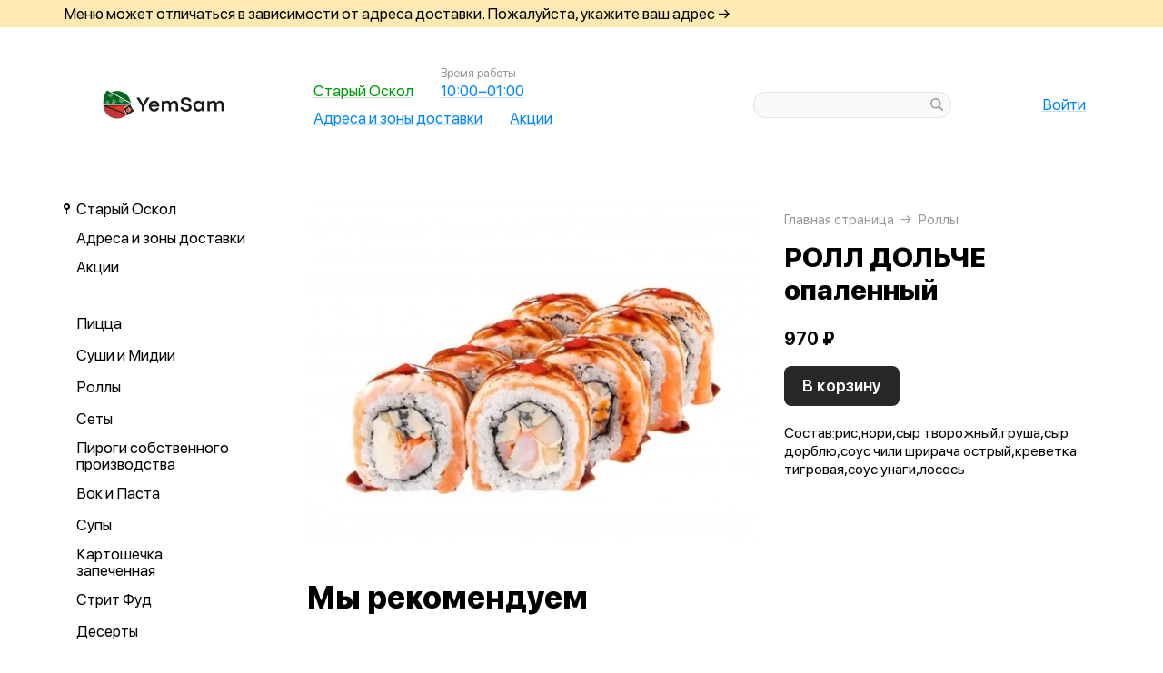

--- FILE ---
content_type: text/html; charset=utf-8
request_url: https://yemsam.ru/yemsam/product/13400-roll-dolche-opalennyy
body_size: 42534
content:
<!DOCTYPE html>
<html lang="ru" class="html--yemsam html--default html--desktop ">
<head>
    <meta charset="utf-8">
    <meta name="view-transition" content="same-origin">

    
    <style>
        @view-transition {
            navigation: auto;
        }
    </style>

    
            <meta name="viewport" content="width=1024,user-scalable=yes">
        <meta name="format-detection" content="telephone=no">
    <meta name="referrer" content="origin">
    <link href="https://app.foodpicasso.com/source/favicon/344.ico?v=2" rel="shortcut icon" type="image/x-icon">
    <link rel="shortcut icon" href="https://app.foodpicasso.com/source/favicon/344.ico?v=2">
    <link href="https://app.foodpicasso.com/source/api/logo/344.png?v=2" rel="apple-touch-icon" type="image/png">

    
        <title>РОЛЛ ДОЛЬЧЕ опаленный | Старый Оскол</title>         
            <meta property="og:type" content="website">
            <meta property="og:url" content="https://yemsam.ru/yemsam/product/13400-roll-dolche-opalennyy">
            <meta property="og:title" content="РОЛЛ ДОЛЬЧЕ опаленный | Старый Оскол">
            <meta property="og:image" content="https://app.foodpicasso.com/source/api/logo/344.png">
    
    <link data-src='common' rel='stylesheet' href='/var/cache/asset20_9f3aa8dd963b5bf337dc7f34bdc34ab7.css'>
<link data-src='vueCommonComponents' rel='stylesheet' href='/var/cache/asset20_515af0ff763ad7d7b7e88b02f1296215.css'>
<link data-src='leaflet' rel='stylesheet' href='/var/cache/asset20_9e09409b35e9824bc9adc678383a9660.css'>
<link data-src='cities' rel='stylesheet' href='/var/cache/asset20_4ae732d884f0f1eccfe6eb933e806c69.css'>
<link data-src='addressWarning' rel='stylesheet' href='/var/cache/asset20_fb1b0efd5d23678749253ebea8cbf320.css'>
<link data-src='headerLegacyDesktop' rel='stylesheet' href='/var/cache/asset20_37cc099b9147cdf10334f72f3f677d60.css'>
<link data-src='authV3' rel='stylesheet' href='/var/cache/asset20_ce09a6ead46b00c10090ca4594b92344.css'>
<link data-src='progress' rel='stylesheet' href='/var/cache/asset20_ea7315a167b2e9779b03d550a49940a7.css'>
<link data-src='profileCard' rel='stylesheet' href='/var/cache/asset20_aeadcc773c229585177f8107171f3fc3.css'>
<link data-src='profileMain' rel='stylesheet' href='/var/cache/asset20_b4a5a87c689bbcd14d8d886a3f51249b.css'>
<link data-src='orderDetails' rel='stylesheet' href='/var/cache/asset20_2edd1e14f48b0b3666a85242f4edcba3.css'>
<link data-src='profileForm' rel='stylesheet' href='/var/cache/asset20_cbf641cf7f0d135225684d8280eb95bb.css'>
<link data-src='profileQrPay' rel='stylesheet' href='/var/cache/asset20_b21bca4ca693cc0b533f72112d0614d0.css'>
<link data-src='profilePoints' rel='stylesheet' href='/var/cache/asset20_f2f777d36730c4eee434f667b7e92d26.css'>
<link data-src='profileOrders' rel='stylesheet' href='/var/cache/asset20_849d8d813fabe6b668c439aa354461de.css'>
<link data-src='cart4' rel='stylesheet' href='/var/cache/asset20_eb07b44d1bd28fe40d334470f200a217.css'>
<link data-src='footerLegacy' rel='stylesheet' href='/var/cache/asset20_0ae895e3333dea99596091f584ef81ba.css'>
<link data-src='backToTop' rel='stylesheet' href='/var/cache/asset20_91dd6838be79590dd1a47097620bd2d8.css'>
<link data-src='cookieDisclaimer' rel='stylesheet' href='/var/cache/asset20_8f512b3eafa212d63601e5de61adbafc.css'>
<link data-src='address' rel='stylesheet' href='/var/cache/asset20_d8011a7ee06d246b22bfbbf1b3f12f14.css'>
<link data-src='leaflet' rel='stylesheet' href='/var/cache/asset20_9e09409b35e9824bc9adc678383a9660.css'>
<link data-src='contact' rel='stylesheet' href='/var/cache/asset20_c9c258f7d1b9462b4a41e326b2d6abd7.css'>
<link data-src='productRelated' rel='stylesheet' href='/var/cache/asset20_78fa400a421aa424402fb02eeb9f078e.css'>
<link data-src='menuNavPresentation' rel='stylesheet' href='/var/cache/asset20_0197d7aca1bd79f8b517b7886e6a5926.css'>
<link data-src='breadcrumb' rel='stylesheet' href='/var/cache/asset20_cabbb87fa482501c8b62d33ce069a861.css'>
<link data-src='product' rel='stylesheet' href='/var/cache/asset20_cd969a8c46e458a548aecc4696963829.css'>
<link data-src='vr-companies' rel='stylesheet' href='/var/cache/asset20_c73228e9719d65eec4cfc6f166f462ee.css'>
<link data-src='zone' rel='stylesheet' href='/var/cache/asset20_b476fbd6149b2bf3fae6012e7fd52aae.css'>
<link data-src='worktime' rel='stylesheet' href='/var/cache/asset20_35776af68c63b6bd7dbfe37b08327007.css'>
<link data-src='phone' rel='stylesheet' href='/var/cache/asset20_29b3bce0bb70fd6ee42f801f980bf163.css'>
            <style>:root {
--topping-appearance: default;
}</style>
    
    
    </head>
<body>

<div class="layoutBgImage"></div>
<div class="layout__bg">
    <div class="hwarn hwarn--clickable">
    <div class="hwarn__content" data-nosnippet>
        <noindex>Меню может отличаться в зависимости от адреса доставки. Пожалуйста, укажите ваш адрес →</noindex>
    </div>
</div>        <div class="layout">
        <div class="hdr">

    <div class="hdr__left">
        <a class="hlogo  "
   style=''
   href="/yemsam">
    <img class="hlogo__img" src="https://cdn-ru16.foodpicasso.com/assets/2023/03/16/7109218a61b90747b6f21d5859012b19---png_original_919c8_convert.webp">
</a>        <div class="hnav">
    
<div class="hlink hlink--city" data-store='{"cities":[{"url":"\/yemsam","name":"Старый Оскол","id":344,"pos":null},{"url":"\/yemsam_voronezh","name":"Воронеж","id":1983,"pos":null}],"locMenuSwitchConfirm":"Внимание! После смены адреса меню обновится и ваша корзина очистится. Желаете продолжить?"}'>

    
    <span class="hlink__a hlink__a--city"  href="#">
        Старый Оскол    </span>

</div>
<div class="hlink hlink--worktime" data-store=''>

            <div class="hlink__caption">Время работы</div>
    
    <span class="hlink__a hlink__a--worktime"  href="#">
        10:00−01:00    </span>

</div>
<div class="hlink hlink--address" data-store=''>

    
    <span class="hlink__a hlink__a--address"  href="#">
        Адреса и зоны доставки    </span>

</div><div class="hlink">
    <a class="hlink__a" href="/yemsam/promotions" target="_self">Акции</a>
</div></div>    </div>

    <div class="hdr__center">
        <div class="hsearch">
    <input class="hsearch__input" ref="input">
    <i class="hsearch__ico"></i>
    <i class="hsearch__clear" @click="clear()"></i>
</div>    </div>

    <div class="hdr__right">
        
<div class="hlink hlink--auth" data-store=''>

    
    <span class="hlink__a hlink__a--auth"  href="#">
        Войти    </span>

</div>    </div>

</div>                                <script type="text/template" id="store__template" data-store='{"loc":{"about/card":"Картой<br>при получении ","about/cash":"Наличными","about/closed":"не доставляем","about/legal":"Юр. информация","about/map":"Мы на карте","about/online":"Оплата<br>онлайн","about/payment":"Форма оплаты","about/worktime":"Время работы доставки","about/zone":"Зона доставки","address/add":"Добавить новый адрес","address/block":"Корпус","address/city":"Выберите ваш город","address/country":"Выберите страну","address/delivery/type/house":"Частный дом","address/delivery/type/other":"Другое","address/delivery/type/title":"Куда доставить?","address/empty":"У вас пока нет сохранённых адресов. Желаете добавить?","address/err":"Пожалуйста, укажите адрес","address/err/city":"Пожалуйста, укажите город","address/err/house":"Пожалуйста, укажите дом","address/err/room":"Пожалуйста, укажите номер квартиры","address/err/room-entrance":"Пожалуйста, укажите квартиру и номер подъезда","address/err/zoneOff":"Извините, мы не доставляем по этому адресу.","address/intercom":"Код домофона","address/office":"Офис","address/officeEntrance":"Вход","address/saved":"Ваши<br> адреса","address/streetNameAndNumber":"Название улицы и номер","address2/button/change":"Изменить","address2/button/change-inside":"Выбрать другое заведение","address2/button/change-restaurant":"Выбрать другой пункт самовывоза","address2/button/change-restaurant2":"Выбрать из списка","address2/button/change2":"Ввести адрес","address2/err/404":"Введите адрес доставки либо укажите точку на карте","address2/err/delivery":"Пожалуйста, укажите адрес доставки","address2/err/restaurant/off":"Пункт самовывоза временно не принимает заказы через приложение. ","address2/fetching-location":"Определяем ваше местоположение...","address2/menu&cart/switch":"Внимание! После смены адреса меню обновится и ваша корзина очистится. Желаете продолжить?","address2/menu&cart/switch-restaurant":"Внимание! После смены пункта самовывоза меню обновится и ваша корзина очистится. Желаете продолжить?","address2/menu/switch":"Внимание! После смены адреса меню обновится. Желаете продолжить?","address2/menu/switch-restaurant":"Внимание! После смены пункта самовывоза меню обновится. Желаете продолжить?","address2/title/airport":"В каком вы аэропорту?","address2/title/delivery":"На какой адрес доставить?","address2/title/inside":"В каком вы заведении?","address2/title/pickup":"Откуда хотите забрать?","address3/err/geolocation":"Геолокация не работает или отключена. Перейти в системные настройки, чтобы включить?","address3/inside":"Адрес заведения","address3/need/airport":"Цены могут отличаться в зависимости от аэропорта. Пожалуйста, укажите аэропорт →","address3/needle":"Укажите адрес","address3/needle/full":"Меню может отличаться в зависимости от адреса доставки. Пожалуйста, укажите ваш адрес →","address3/restaurant":"Адрес самовывоза","adult/close":"Пожалуйста, медленно положите телефон на пол и покажите ваши руки. Не двигайтесь! Вызываем маму...","adult/no":"Нет, позовите мамочку...","adult/question":"Вам уже исполнилось<br> 18 лет?","adult/text":"Эта страница содержит контент,<br>\nпредназначенный для лиц старше 18 лет.<br>\nПодтвердите возраст, чтобы продолжить.<br>","adult/yes":"Да, покажи товар лицом!","aggregator/pickRestaurant":"Выберите ресторан","aggregatorHome/bookingButton":"Забронировать стол","alco/cancel":"Отмена","alco/confirm":"Да, мне разрешено","alco/text":"<p>Продолжая, вы подтверждаете, что у вас есть право покупать этот продукт в соответствии с законодательством.</p>\n<p>Возможно, вам потребуется подтвердить свой возраст.</p>","alco/title":"Вы собираетесь<br> заказать алкоголь","alert/success":"Сохранено!","app/merchant/close":"Закройте это окно и проверьте статус заказа в истории заказов.","appjson/camera":"Доступ к камере необходим для: верификации документов; сканирования QR-кода для подтверждения статуса заказа; фото для отзыва в приложении; фото в профиле","appjson/location":"Чтобы мы могли автоматически определить ваш адрес доставки. Это сэкономит ваше время, ведь вам не придётся вводить адрес вручную. Также это позволяет курьерам быстрее и эффективнее доставлять заказы, сокращая время ожидания. Это безопасно и приватно.","appjson/microphone":"Доступ к микрофону необходим, чтобы вы могли оставить голосовой отзыв","appjson/photo":"Чтобы прикрепить фото к отзыву","auth/code":"Код подтверждения","auth/err":"Авторизуйтесь, пожалуйста","auth/err/captchaEmpty":"Введите цифры капчи, пожалуйста","auth/err/captchaInvalid":"Неверно введена капча. Пожалуйста, укажите цифры на картинке","auth/err/policy":"Примите условия соглашений, пожалуйста","auth/navigateTgBot":"Открыть телеграм-бот","auth/offer":"Принимаю {публичную оферту}","auth/phone":"Ваш номер телефона","auth/policy":"Принимаю {политику конфиденциальности}","auth/referrerPhone":"Реферальный номер","auth/repeat":"Не получили код проверки?","auth/repeat2":"Выслать повторно","auth/sec":"секунду|секунды|cекунд","auth/sent":"СМС-сообщение с кодом выслано на ваш телефон. Введите код, чтобы продолжить.","auth2/btn/back":"Изменить номер телефона","auth2/btn/sms":"Получить код через смс","auth2/btn/sms/sub":"Для классиков и консерваторов","auth2/btn/telegram":"Войти через телеграм","auth2/btn/telegram/sub":"Для быстрых и современных","auth2/btn/whatsapp":"Войти через whatsapp","auth2/err/puzzle":"Переместите пазл в корректное положение","auth2/err/tgBotNotConfirmed":"Подтвердите телеграм-боту ваш номер телефона","auth2/header":"Авторизация","auth2/header/sub":"Введите ваш номер телефона, чтобы получить код для авторизации","auth2/policy":"Принимаю {оферту} и условия сбора и обработки {персональных данных}","auth2/puzzle":"Переместите пазл, чтобы получить код на номер {phone}","auth2/send/in":"Через {sec}","auth2/sms/sent":"Введите код, который был отправлен вам на номер {phone}","auth2/tgbot/goto":" Перейдите в наш <b>телеграм-бот</b> и подтвердите номер телефона {phone}","autodish/amount":"{current} из {max}","btn/auth":"Авторизоваться","btn/cancel":"Отменить","btn/choose":"Выбрать","btn/confirm":"Подтвердить","btn/continue":"Продолжить","btn/done":"Готово","btn/enter":"Указать","btn/expand":"Раскрыть","btn/go":"Перейти","btn/next":"Далее","btn/ok":"OK","btn/order":"Заказать","btn/pay":"Оплатить заказ","btn/remove":"Удалить","btn/replace":"Заменить","btn/report":"Пожаловаться","btn/save":"Сохранить","btn/selected":"Выбрано","btn/send":"Отправить","btn/to-cart":"В корзину","btn/toCheckout":"Продолжить оформление","btn/understood":"Понятно!","camera/permission-error":"Пожалуйста, разрешите доступ к камере","cart/address":"Адрес доставки","cart/address/buildingName":"Название здания","cart/address/buildingName/short":"Здание","cart/address/city":"Город / населённый пункт","cart/address/cityShort":"Город","cart/address/comment":"Комментарий для курьера","cart/address/entrance":"Подъезд","cart/address/floor":"Этаж","cart/address/house":"Дом","cart/address/housing":"с корпусом","cart/address/in":"Ура! Мы доставляем по этому адресу!","cart/address/out":"Извините, мы не доставляем по этому адресу.","cart/address/remove":"Удалить адрес?","cart/address/room":"Кв.","cart/address/room2":"Квартира","cart/address/street":"Улица","cart/address/unknown-house":"Ой. Мы не нашли дом :( Пожалуйста, проверьте ещё раз.","cart/address/unknown-street":"Ой. Мы не нашли улицу :( Пожалуйста, проверьте ещё раз.","cart/arrivalDateTime":"Дата и время прилёта","cart/attach/carRent":"Прикрепите изображение [паспорта], а также [водительского удостоверения]","cart/callme/doNotCall":"Не перезванивать","cart/cancel/allowedCancelTimeError":"Вы можете отменить заказ только в течение {minutes} минут","cart/car":"Номер и марка авто","cart/card":"Картой при получении","cart/card2card":"Перевод на карту","cart/cash":"Наличными","cart/clear":"Очистить содержимое корзины?","cart/comment":"Комментарий к заказу","cart/confirm/fee":"Согласно тарифам Яндекс.Доставка стоимость доставки составит {{fee}} ","cart/contract":"Безналичный расчёт","cart/courierStatus/cancelled":"Курьер отменил заказ","cart/courierStatus/delivered":"Курьер доставил заказ","cart/courierStatus/inRestaurant":"Курьер прибыл в ресторан","cart/courierStatus/new":"Поиск курьера","cart/courierStatus/see":"Заказу назначен курьер","cart/courierStatus/took":"Курьер забрал заказ из ресторана","cart/cutlery":"Количество персон","cart/cutlery/title":"Количество приборов","cart/cutleryNum":"Количество приборов","cart/cutleryShort":"Количество персон","cart/date":"Дата и время заказа","cart/delivery":"Доставка","cart/delivery/worktime/start":"Принимаем заказы с {time}","cart/delivery/worktime/start/preorder":"Начнём работу в {time}. Сейчас вы можете сделать предзаказ.","cart/delivery/worktime/todayNotWorking":"Внимание! Прием заказов сегодня не работает!","cart/deliveryType/error/courier":"Невозможно создать заказ на доставку, выберите другой тип доставки","cart/deliveryType/error/drive":"Невозможно создать заказ drive-самовывоз, выберите другой тип доставки","cart/deliveryType/error/inside":"Невозможно создать заказ в заведении, выберите другой тип доставки","cart/deliveryType/error/pickup":"Невозможно создать заказ на самовывоз, выберите другой тип доставки","cart/discount":"Скидка","cart/drive":"Food Drive","cart/empty/go":"Перейти в меню","cart/empty/hint":"Загляните в меню и наполните её <br>прямо сейчас любимыми блюдами!","cart/empty/title":"Ваша корзина пуста","cart/err/404":"Корзина не найдена","cart/err/address":"Пожалуйста, укажите адрес","cart/err/arrivalDateTime":"Укажите дату и время прилёта, пожалуйста","cart/err/attachCarRent":"Прикрепите изображение паспорта и водительского удостоверения","cart/err/balance":"{dish} в наличии только {num} шт. Пожалуйста, измените в заказе количество этого блюда.","cart/err/blacklist":"К сожалению, мы не можем принять ваш заказ.","cart/err/car":"Пожалуйста, укажите номер и марку авто","cart/err/changeLessThanTotal":"Сумма для сдачи не может быть меньше суммы заказа","cart/err/companyMismatch":"В корзине находятся блюда из другого заведения. Пожалуйста, очистите корзину и попробуйте снова.","cart/err/cutlery":"Укажите количество приборов, пожалуйста!","cart/err/dishIsNotAvailableToday":"Блюдо «{product}» недоступно к заказу в этот день","cart/err/dishIsTimeLimited":"Блюдо «{product}» доступно к заказу с {from} до {to}","cart/err/email":"Адрес электронной почты указан неверно","cart/err/emailEmpty":"Необходимо указать адрес электронной почты","cart/err/empty":"Корзина пуста","cart/err/emptyBalance":"{dish} нет в наличии.","cart/err/flightNumber":"Укажите номер рейса, пожалуйста","cart/err/limitedDishNearestDate":"Ближайшая доступная дата: {date}","cart/err/messengerName":"Укажите название мессенджера, пожалуйста","cart/err/min-price":"Пожалуйста, дозакажите до минимальной суммы. Минимальный заказ по указанному адресу — {sum}","cart/err/min-price-split":"Пожалуйста, дозакажите до минимальной суммы. Минимальная сумма: {sum}","cart/err/name":"Пожалуйста, укажите ваше имя","cart/err/oddmoney":"Пожалуйста, укажите, c какой суммы нужна сдача","cart/err/orderSchedule/dateFrom":"Блюдо «{product}» доступно к заказу с {from}","cart/err/orderSchedule/dateTill":"Блюдо «{product}» доступно к заказу до {to}","cart/err/orderSchedule/notAvailable":"Блюдо «{product}» недоступно к заказу","cart/err/orderSchedule/willBeAvailable":"Блюдо «{product}» будет доступно к заказу {from} с {begin} до {end}","cart/err/payment":"Пожалуйста, выберите форму оплаты","cart/err/pickup-only":"можно заказать только навынос","cart/err/pickup-point":"Пожалуйста, укажите пункт самовывоза","cart/err/pickup-time":"Пожалуйста, укажите время, когда вы заберёте заказ","cart/err/pickup-time/till":"Заведение работает до {time}","cart/err/preorder":"Неверно указано время заказа:","cart/err/preorder-date":"Пожалуйста, укажите дату и время заказа","cart/err/preorder-only":"Мы сейчас не работаем, но принимаем предзаказы. Пожалуйста, выберите дату и время предзаказа.","cart/err/preorder-time":"Пожалуйста, укажите время заказа","cart/err/promo":"Промокод не найден","cart/err/promo/2dishes":"Пожалуйста, добавьте два блюда в корзину, чтобы активировать промокод!","cart/err/promo/2equalDishes":"Пожалуйста, положите в корзину два одинаковых блюда для получения подарка!","cart/err/promo/3dishes":"Пожалуйста, добавьте все три блюда в корзину, чтобы активировать промокод!","cart/err/promo/4dishes":"Пожалуйста, добавьте четыре блюда в корзину, чтобы активировать промокод!","cart/err/promo/app":"Промокод действует только при заказе через приложение","cart/err/promo/auth":"{Войдите}, чтобы использовать промокод","cart/err/promo/begin":"Акция начнётся {date}","cart/err/promo/cross":"Не действует в заказах с зачёркнутой ценой","cart/err/promo/delivery":"Промокод действует только при заказе на доставку","cart/err/promo/dishes":"Не найдены блюда в корзине для промокода","cart/err/promo/end":"Акция закончилась {date}","cart/err/promo/firstFourOnly":"Промокод нельзя применить, он действует только на первых четыре заказа","cart/err/promo/firstOnly":"Промокод нельзя применить, он действует только при первом заказе","cart/err/promo/firstThreeOnly":"Промокод нельзя применить, он действует только на первых три заказа","cart/err/promo/firstTwoOnly":"Промокод нельзя применить, он действует только на первых два заказа","cart/err/promo/inside":"Промокод действует только при заказе в заведении","cart/err/promo/min":"Минимальная сумма заказа для промокода","cart/err/promo/monthUsed":"Промокод {code} работает раз в месяц","cart/err/promo/now":"В это время промокод не действует","cart/err/promo/pickup":"Промокод действует только при заказе навынос","cart/err/promo/posterixOnly":"Промокод действует только при заказе через Posterix","cart/err/promo/site":"Промокод действует только при заказе через сайт","cart/err/promo/today":"Сегодня промокод не действует","cart/err/promo/todayUsed":"Промокод {code} сегодня уже использовался","cart/err/promo/used":"Этот промокод уже использовался. Пожалуйста, укажите другой.","cart/err/promo/weekUsed":"Промокод {code} работает раз в неделю","cart/err/promoLimit":"Вы можете заказать только одно акционное блюдо","cart/err/recipient/name":"Укажите имя получателя, пожалуйста!","cart/err/recipient/phone":"Укажите телефон получателя, пожалуйста!","cart/err/save":"Ошибка обработки корзины","cart/err/table":"Пожалуйста, укажите номер столика","cart/err/table-format":"Номер столика должен быть указан цифрой","cart/err/terms":"Пожалуйста, примите соглашение","cart/err/timeframe/calendar":"Пожалуйста, укажите дату начала и дату окончания","cart/error/multipleActiveCart":"Ваш предыдущий заказ еще в процессе. Пожалуйста, дождитесь его доставки или отмены.","cart/exchange":"Оплатить {rub} баллов<br>  (1 балл = 1 руб) с бонусного счёта","cart/exchange/errPromo":"Вы сможете списать баллы,<br> если отмените промокод","cart/exchange/form/title":"Укажите, сколько баллов вы хотите списать","cart/exchange/points":"Спишется {points}","cart/exchange/points2":"Спишется {points} из {total}","cart/exchange2":"Скидка {percent} за баллы","cart/extra/confirm":"Вы не выбрали дополнительные блюда. Всё равно продолжить?","cart/extra/confirm/cancelText":"Добавить","cart/extra/confirm/okText":"Продолжить без них","cart/extra/title":"Дополни свой заказ","cart/fee":"Доставка","cart/fee/reserved":"Стоимость доставки формируется на заключительном этапе согласно тарифам Яндекс.Доставка","cart/flightNumber":"Номер рейса","cart/form/forceAcqBanner":"Экономь время! \nПлати онлайн картой, чтобы \nне стоять в очереди","cart/gainPoints":"Бонусы к начислению","cart/gift/title":"Выберите один подарок","cart/inside":"В зале","cart/kaspi":"Kaspi Gold","cart/kaspiGold":"Kaspi Gold","cart/lastName":"Фамилия","cart/messengerName":"Мессенджер","cart/messengerPhoneNumber":"Номер в мессенджере","cart/minutes":"минут","cart/nearestDeliveryDate/message":"Время доставки","cart/nearestDeliveryDate/pickupMessage":"Время готовности","cart/notAvailableNow":"Доставка временно не работает","cart/oddmoney":"Сдача с","cart/oddmoney/exactCash":"Без сдачи","cart/online":"Оплата<br> онлайн","cart/online2":"Оплата онлайн 2","cart/onlinePayment/deleteCard":"Удалить сохранённую карту?","cart/onlinePayment/newCard":"Сохранить новую карту","cart/onlinePayment/pickCard":"Выберите карту для оплаты","cart/onlinePayment/skipCardSaving":"Не сохранять карту","cart/onlyDelivery":"Только доставка","cart/onlyPickup":"Только самовывоз","cart/order/error/alcohol":"Оплата алкогольных товаров онлайн не разрешена. Пожалуйста, выберите другой способ оплаты","cart/order/error/pointsExchange":"К сожалению, на вашем счету недостаточно баллов для этого заказа.","cart/order/merchant/recurring/error":"Ошибка онлайн оплаты:","cart/payment/noChangeNeeded":"Сдача не нужна","cart/pickup":"Самовывоз","cart/pickup-time":"Через сколько минут заберёте?","cart/pickup-time/in":"Через","cart/pickup-time/now":"Я уже тут","cart/pinpad":"Пин-пад","cart/preorder":"Оформить предзаказ","cart/priority":"Приоритетная доставка","cart/priority/hint":"Ваш заказ будет доставлен в первую очередь.","cart/promo/error/title":"Ошибка промокода","cart/promocode":"Промокод","cart/promocode/add":"Ввести промокод","cart/promocode/applied":"Активирован","cart/promocode/cancel":"Отменить промокод?","cart/promocode/discount":"Скидка — {sum}","cart/promocode/gift":"Блюдо в подарок","cart/promoGrade/giftList":"Выбрать подарок к заказу","cart/recalc/confirmCartSwitch":"Блюда из другого меню будут удалены из корзины. Желаете продолжить?","cart/recipient/name":"Имя получателя","cart/recipient/phone":"Телефон получателя","cart/recipient/sub":"Доставим и вручим подарок получателю","cart/recipient/text":"Текст открытки","cart/recipient/title":"Другой получатель","cart/restaurant":"Выберите пункт самовывоза","cart/sberPay":"SberPay","cart/sbp":"СБП","cart/serviceCharge":"Сервисный сбор","cart/sms/title":"Смс-код","cart/success":"Вы получите уведомление,<br> когда наш оператор его примет.","cart/success/eatIn":"none","cart/success/pickup":"none","cart/summary/authorizationRequired":"Необходима авторизация","cart/summary/dishes":"Товары в заказе","cart/summary/insufficientPoints":"Недостаточно баллов","cart/sumToFree":"Закажите ещё на {sum}<br> для бесплатной доставки","cart/table":"Номер столика","cart/terms":"Я принимаю условия <b>соглашения</b> и правила обработки <i>персональных данных</i>","cart/thanks":"Спасибо за заказ!","cart/timeframe/deliveryNow":"В ближайшее время","cart/timeframe/from":"Дата начала","cart/timeframe/pickupNow":"В ближайшее время","cart/timeframe/preorder":"Предзаказ","cart/timeframe/to":"Дата завершения","cart/tips":"Чаевые","cart/tips/caption":"Оставить чаевые","cart/total":"Оформить заказ на","cart/total2":"Итого","cart/yourname":"Ваше имя","cart/yourphone":"Ваш номер телефона","common/by":"к","common/cart/notFound":"Заказ не найден","common/categories":"Категории","common/date":"Дата","common/dateTime":"Дата и время","common/error/userNotFound":"Пользователь не найден","common/expired":"Истёк","common/from":"c","common/loc/type/app":"Приложение","common/paymentMethod":"Способ оплаты","common/paymentType/card":"Картой","common/paymentType/cash":"Наличные","common/paymentType/online":"Онлайн","common/plural/day":"день|дня|дней","common/plural/hour":"час|часа|часов","common/promo/template/name":"Шаблон","common/promo/template/siteDesktopVersion/hint":"Сайт · десктоп","common/promo/template/siteMobileVersion/hint":"Сайт · моб. версия","common/promo/template/stories":"Сторис","common/select":"Выберите","common/till":"до","common/time":"Время","common/unit/gr":"г","common/unit/kg":"кг","common/unit/l":"л","common/unit/ml":"мл","copyright":"Приложение работает<br> на ядре {tm}","day/1":"Пн","day/2":"Вт","day/3":"Ср","day/4":"Чт","day/5":"Пт","day/6":"Сб","day/7":"Вс","day/today":"Сегодня","day/tomorrow":"Завтра","day/yesterday":"Вчера","dish/badge/delivery":"Только на доставку","dish/badge/gift":"Подарок","dish/badge/hit":"Хит","dish/badge/inside":"Только в заведении","dish/badge/lean":"Постное","dish/badge/new":"Новинка","dish/badge/pickup":"Только навынос","dish/badge/promo":"Акция","dish/badge/spicy":"Острое","dish/badge/top":"Топ","dish/badge/veggy":"Вегги","dish/na":"Нет в наличии","dish/param/carbohydrates":"Углеводы","dish/param/energy":"Энерг. ценность","dish/param/expire":"Срок годности","dish/param/fats":"Жиры","dish/param/ingredients":"Состав","dish/param/proteins":"Белки","dishesSelection/hit":"Часто заказывают","dishesSelection/new":"Новинки","drawer/agreement":"Пользовательское<br> соглашение","drawer/logoutConfirm":"Выйти из учётной записи?","drawer/offer":"Публичный<br> договор оферты","drawer/terms":"Политика<br> конфиденциальности","fav/empty":"Здесь будут ваши ❤️ любимые блюда.","fav/empty/subTitle":"Сохраняй для быстрого доступа","fav/empty/title":"Любимые блюда","fav/empy":"Здесь будут ваши ❤️ любимые блюда.","filter/button":"Применить фильтр","filter/fav":"Любимые","filter/price":"Цена","framework/posterix/device/type/fiscal":"Касса","framework/posterix/device/type/pinpad":"Пин-пад","framework/posterix/device/type/printer":"Принтер","framework/posterix/device/type/stickerPrinterId":"Принтер наклеек","geolocation/permission-error":"Разрешите геолокацию в настройках телефона","grade/down/text":"Ваш грейд бонусной программе уменьшился!","grade/down/title":"Бонусы пропали!","grade/up/text":"Вы перешли на новый уровень {{grade}}! Теперь кэшбэка станет еще больше — {{percent}}.","grade/up/title":"Поздравляем!","header/address":"Указать свой адрес","history/address":"Доставка по адресу:","history/blacklist":"Чёрный список","history/btn-cancel":"Отменить заказ","history/btn-edit":"Изменить заказ","history/btn-pay":"Оплатить заказ","history/btn-repeat":"Повторить заказ","history/btn-review":"Оставить отзыв","history/cancel":"отменён","history/comment":"Комментарий:","history/confirm":"принят","history/discount":"Скидка:","history/drive":"drive-самовывоз","history/empty":"Нет заказов","history/enquiry":"в обработке","history/exchange":"Бонусный счёт:","history/fee":"Доставка:","history/free":"бесплатно","history/gift":"подарок","history/inside":"Заказ в заведении","history/is-being-processed":"обрабатывается","history/merchant":"ожидает оплаты","history/order":"Заказ №","history/order/cart/inShort/points":" б.","history/paid-online":"Оплачен онлайн","history/payment":"Форма оплаты:","history/personalDiscount":"Персональная скидка","history/pickup":"Самовывоз","history/pickupDiscount":"Скидка навынос","history/preorder":"Предзаказ на","history/preorder2":"Предзаказ","history/priority":"Приоритетная доставка:","history/processed":"обработан","history/progress/confirmed":"Ваш заказ принят","history/progress/cooking":"Ваш заказ готовится","history/progress/delay":"Доставка задерживается на {minutes}","history/progress/delay/mainTitle":"Доставка задерживается","history/progress/delivered":"Ваш заказ доставлен","history/progress/delivered/doneHint":"Приятного аппетита","history/progress/deliveredDelay":"Доставлен с задержкой на {minutes}","history/progress/deliveredEarly":"Доставлен на {minutes} раньше","history/progress/enquiry":"Заказ в обработке","history/progress/enquiry/statusComment":"Мы примем ваш заказ в ближайшее время","history/progress/issued":"Ваш заказ выдан","history/progress/pickup/delay":"Заказ задерживается на {minutes}","history/progress/pickup/delay/issued":"Выдан с задержкой на {minutes}","history/progress/pickup/delay/mainTitle":"Заказ задерживается","history/progress/pickup/early/issued":"Выдан на {minutes} раньше","history/progress/ready":"Ваш заказ приготовлен","history/progress/readyIssued":"Заказ ожидает выдачи","history/progress/step/delivered":"Заказ доставлен","history/progress/step/inProgress":"Готовится","history/progress/step/issued":"Выдан","history/progress/step/new":"В обработке","history/progress/step/onWay":"Доставляется","history/progress/step/onWay/delivering":"Передан\nкурьеру","history/progress/step/ready":"Приготовлен","history/progress/step/readyForDelivery":"Готов\nк доставке","history/progress/step/readyIn":"Приготовлен\nв {time}","history/progress/step/readyIssued":"Готов к выдаче","history/progress/step/reported":"Заказ принят","history/progress/step/reportedIn":"Заказ принят\nв {time}","history/progress/took":"Ваш заказ уже в пути","history/promocode":"Промокод:","history/ready":"Готово","history/restaurant":"Пункт самовывоза:","history/review/already-left":"Вы уже оставили отзыв на этот заказ","history/stat/checked":"Подтверждённых заказов:","history/stat/refused":"Не забрал заказов:","history/sum":"Стоимость товаров:","history/total":"Итого:","ingredients/allergens":"Аллергены","invite/err/404":"Промокод не найден. Пожалуйста, попробуйте другой!","invite/err/client":"Внимание! Перед тем, как получить персональный код и начать приглашать друзей, нужно совершить хотя бы один заказ.","invite/err/expired":"Ошибка! Вы уже совершали заказы или применили промокод ранее.","invite/err/promocode":"Пожалуйста, укажите промокод!","invite/err/qr":"Код не найден","invite/gain/referral":"Начислено {rub} по промокоду!","invite/gain/referrer":"Начислено {rub} за приглашённого друга!","invite/hint":"Ты получишь {rub} Друг получит {rub2}","invite/hint2":"Ты получишь {rub} на бонусный счёт!","invite/hint3":"Друг получит {rub} на бонусный счёт!","invite/image":{"src":"source/photos/2025/03/28/87bab301cc402ac120aa99e4b7297f0f.png","preview":"https://cdn.foodpicasso.com/assets/2025/03/28/87bab301cc402ac120aa99e4b7297f0f---png_original_919c8_convert.png"},"invite/promocode":"Введите промокод и получите<br> бонусные баллы на ваш счёт!","invite/promocode/applied":"Промокод применён!","invite/share":"Промокод на {rub} — {code}:\n\n1. Скачай приложение {company} {url}\n\n2. Перейди в раздел «Акции» и кликни по акции «Внимание! Бонусы!»\n\n3. После авторизации введи промокод «{code}» и получи {rub} на первый заказ!","invite/shareButton":"Отправить другу","invite/shareSuccess":"Промокод применён!","invite/shareTitle":"Покажи этот код другу!","isic/cardNumber":"Номер карты","isic/cart/confirmCancel":"Хотите удалить карту?","isic/cart/sub":"Укажите вашу карту<br> и получите одно блюдо бесплатно!","isic/err/cardNumber":"Пожалуйста, укажите номер карты","isic/err/fail":"Карта не найдена, пожалуйста, проверьте введённые данные","isic/err/name":"Пожалуйста, укажите ваше имя и фамилию","isic/name":"Ваше имя и фамилия","loc/type/app":"Приложение","main-app/order/vendor/status/cancelled":"Отменён","main-app/order/vendor/status/checked":"Завершён","main-app/order/vendor/status/checked/title":"Ваш заказ{number} доставлен","main-app/order/vendor/status/checked/title/pickup":"Ваш заказ{number} завершен","main-app/order/vendor/status/delivered":"Доставлен","main-app/order/vendor/status/inProgress":"Готовится","main-app/order/vendor/status/inProgress/title":"Ваш заказ{number} готовится!","main-app/order/vendor/status/kitchen":"Передан на кухню","main-app/order/vendor/status/notDelivered":"Не доставлен","main-app/order/vendor/status/onWay":"В пути","main-app/order/vendor/status/onWay/title":"Ваш заказ{number} в пути!","main-app/order/vendor/status/ready":"Готов","main-app/order/vendor/status/ready/title":"Ваш заказ{number} приготовлен!","main-app/order/vendor/status/reported":"Принят","main-app/order/vendor/status/unconfirmed":"в обработке","mainApp/closedPopup/title":"Сейчас мы закрыты","menu/dish/price/fromAlias":"от","merchant/fail":"Платёж отклонен","merchant/success":"Оплата прошла успешно!","mini-app/telegram/openApp":"✅ Регистрация прошла успешно!\n\nВаш номер телефона подтверждён, и теперь вы можете пользоваться приложением.\n\nНажмите кнопку «Запустить», чтобы начать.","mini-app/telegram/openApp/button":"Запустить","mini-app/telegram/tellPhoneNumber":"? Подтвердите номер телефона\n\nПеред запуском приложения необходимо пройти регистрацию.\nНажмите кнопку «Сообщить мой номер», чтобы поделиться номером телефона с приложением.\n\n? Ваши данные находятся под надежной защитой.","mini-app/telegram/tellPhoneNumber/button":"Сообщить мой номер","mini-app/telegram/tellPhoneNumber/hint":"Сообщите свой номер","month/1":"Январь","month/10":"Октябрь","month/11":"Ноябрь","month/12":"Декабрь","month/2":"Февраль","month/3":"Март","month/4":"Апрель","month/5":"Май","month/6":"Июнь","month/7":"Июль","month/8":"Август","month/9":"Сентябрь","month/of/1":"января","month/of/10":"октября","month/of/11":"ноября","month/of/12":"декабря","month/of/2":"февраля","month/of/3":"марта","month/of/4":"апреля","month/of/5":"мая","month/of/6":"июня","month/of/7":"июля","month/of/8":"августа","month/of/9":"сентября","month/short/1":"янв","month/short/10":"окт","month/short/11":"ноя","month/short/12":"дек","month/short/2":"фев","month/short/3":"мар","month/short/4":"апр","month/short/5":"май","month/short/6":"июн","month/short/7":"июл","month/short/8":"авг","month/short/9":"сен","msn/feedback/feedbackAssessment":"Пожалуйста, оцените работу специалиста","msn/feedback/importantEval":"Ваша оценка очень важна для нас!","msn/feedback/success":"Благодарим за оценку!","msn/feedback/thanks":"Спасибо за вашу оценку!","msn/message":"Ваше сообщение","msn/newMsg":"Новый ответ в чате","msn/operator":"Оператор","msn/reply":"Мы ответили на ваш отзыв","msn/supportService":"Служба поддержки","msn/tgMsg/title":"Поступило новое сообщение в чате! Пожалуйста, перейдите в панель управления Foodpicasso, чтобы ответить пользователю.","nav/filters":"Фильтры","nav/page/type/empty":"Выберите тип","network/error":"Ошибка интернет-соединения","network/retry":"Попробовать ещё раз","news/copied":"Промокод скопирован в буфер","news/copy":"Скопировать промокод","news/scan":"Введи код друга и получи {rub} на бонусный счёт!","news/scan/image":{"src":"source/photos/2025/03/28/98ef3b686d29bc8d2d056958b3b23a31.png","preview":"https://cdn.foodpicasso.com/assets/2025/03/28/98ef3b686d29bc8d2d056958b3b23a31---png_original_919c8_convert.png"},"notification/empty":"Сообщений нет","notification/read":"Клиент прочитал сообщение","offline":"Приложение временно не работает. Приносим вам свои извинения.","operator/btn/cancel":"Отменить","operator/btn/change":"Изменить","operator/btn/client-cancelled":"Отменён клиентом","operator/btn/confirm":"Принять","operator/btn/confirmed":"Принят","operator/changeTotal/body":"Итоговая стоимость заказа составляет: {total}.\nБолее подробная информация отображена в истории заказов","operator/changeTotal/title":"Изменились детали заказа {number}","operator/client/cancelled":"Клиент отменил заказ!","operator/err/status":"Заказ не может быть отменён","operator/points/explain":"Вы сможете использовать накопленные баллы при следующем заказе.","operator/points/gain":"Начислен кэшбэк {rub} за заказ","operator/reason/blacklist":"Клиент в чёрном списке","operator/reason/client":"Клиент передумал","operator/reason/clientCancelled":"Клиент передумал","operator/reason/na":"нет в наличии","operator/reason/operatorReorder":"Перезаказ (сотрудником)","operator/reason/refused":"Не забрал","operator/reason/reorder":"Перезаказ (пользователем)","operator/reason/self":"Клиент передумал","operator/reason/shiftClose":"Автоматически при закрытии смены","operator/reason/tech":"По техническим причинам","operator/reason/test":"Тестовый заказ","operator/reason/time":"Не устроило время","operator/reason/unavailable":"Не смогли связаться с клиентом","operator/reason/unavailable/push":"К сожалению, мы не смогли с вами связаться, чтобы подтвердить заказ","operator/reason/vendorCancel":"Автоматически через webhook","operator/review/author":"Автор","operator/review/author/noname":"Автор не указал своё имя","operator/review/mark":"Оценка","operator/review/new":"Вам поступил новый отзыв через приложение","operator/review/phone":"Телефон","operator/review/report":"Жалоба на отзыв","operator/review/zone":"Зона доставки","operator/status/cancel":"Ваш заказ{number} отменён","operator/status/confirm":"Ваш заказ{number} принят!","operator/status/inProgress":"Ваш заказ{number} готовится!","operator/status/onWay":"Ваш заказ {number} в пути!","operator/status/ready":"Ваш заказ{number} приготовлен!","operator/time/2hours":"двух часов","operator/time/3hours":"трёх часов","operator/time/delivery":"Доставка в течение","operator/time/delivery/explain":"Укажите время доставки. Клиент получит эту информацию в пуш-сообщении и будет информирован о статусе заказа.","operator/time/hour":"ч","operator/time/min":"мин.","operator/time/pickup":"Он будет готов в течение","operator/time/pickup/explain":"Укажите время готовности. Клиент получит эту информацию в пуш-сообщении и будет информирован о статусе заказа.","order/piece/name":"шт","order/pointsExchange/title":"Бонусный счёт","order/sum/title":"Сумма заказа","page/loyalty/default":"{page/loyalty/default/gain}\n{page/loyalty/default/exchange}\n{page/loyalty/default/availableForPayment}\n{page/loyalty/default/gainOnholdImmediately}\n{page/loyalty/default/gainOnholdMin}\n{page/loyalty/default/expireBonusNever}\n{page/loyalty/default/expireBonus}\n{page/loyalty/default/onCancelOrder}\n{page/loyalty/default/profilePoints}\n{page/loyalty/default/referralPoints}\n{page/loyalty/default/referrerPoints}\n{page/loyalty/default/togetherPointsAndDiscount}\n{page/loyalty/default/pointsAffectFee}\n{page/loyalty/default/exchangeRules}","page/loyalty/default/availableForPayment":"<b>Что можно оплатить</b>: блюда и доставку.","page/loyalty/default/exchange":"<b>Списание</b>: можно покрыть до <b>{exchangePercent}%</b> стоимости нового заказа баллами. Баллы нельзя комбинировать с другими акциями или скидками.","page/loyalty/default/exchangeRules":"<b>Списание баллов:</b>\n{page/loyalty/default/pointsExchangeDelivery}\n{page/loyalty/default/pointsExchangePickup}\n{page/loyalty/default/pointsExchangeInside}\n{page/loyalty/default/pointsExchangeOnlyDishSum}\n{page/loyalty/default/pointsCashoutWithMinPrice}","page/loyalty/default/expireBonus":"<b>Срок действия баллов</b>: {pointsCashbackExpire} дн.","page/loyalty/default/expireBonusNever":"<b>Срок действия баллов</b>: неограниченный.","page/loyalty/default/gain":"<b>Начисление</b>: <b>{cashbackPercent}%</b> от окончательной суммы заказа (еда + доставка) возвращаются в виде баллов. Не начисляется в заказах с промокодом.\n<b>Курс</b>: 1 балл = 1{currency}\nУровень начисления фиксирован и не меняется.","page/loyalty/default/gainOnholdMin":"<b>Начисление</b>: баллы появляются на счёте сразу после совершения заказа, воспользоваться ими можно через <b>{pointsCashbackOnhold}</b> мин.","page/loyalty/default/onCancelOrder":"<b>При отмене заказа</b>: списанные баллы (если оплата ещё не завершена) или начисленные (если уже зачислены) возвращаются на счёт.","page/loyalty/default/pointsAffectFee":"Бесплатная доставка рассчитывается без учета списанных баллов","page/loyalty/default/pointsCashoutWithMinPrice":"• возможно только с минимальной суммы заказа;","page/loyalty/default/pointsExchangeDelivery":"• допускается в заказах на доставку;","page/loyalty/default/pointsExchangeInside":"• допускается в заказах в заведении;","page/loyalty/default/pointsExchangeOnlyDishSum":"• применяется только к стоимости блюд;","page/loyalty/default/pointsExchangePickup":"• допускается в заказах на самовывоз;","page/loyalty/default/profilePoints":"<b>Награда клиенту за заполнение профиля</b>: <b>{profilePoints}</b> баллов.","page/loyalty/default/referralPoints":"<b>Награда клиенту, который пригласил своего друга</b>: <b>{referralPoints}</b> баллов.","page/loyalty/default/referrerPoints":"<b>Награда клиенту, который пришёл по приглашению</b>: <b>{referrerPoints}</b> баллов.","page/loyalty/default/title":"Условия программы лояльности","page/loyalty/default/togetherPointsAndDiscount":"<b>Разрешено</b> использовать баллы с промокодом","phone/err":"Неверно указан номер телефона","phone/err/503":"Ошибка при отправке СМС","phone/err/code":"Неверно указан код подтверждения","phone/err/empty":"Пожалуйста, укажите телефон","phone/err/empty-code":"Укажите код, который вы получили в SMS","phone/error/countryCode":"Пожалуйста, проверьте код страны в номере телефона","phone/error/emptyPhone":"Укажите номер телефона","phone/error/errorPhone":"Пожалуйста, укажите номер в формате {mask}","phone/error/operatorCode":"Пожалуйста, проверьте код оператора","phone/sms-sent":"Сообщение отправлено на указанный номер","phone/sms-sent2":"Смс с кодом придёт на ваш номер<br> через {seconds}","phone/validate/phoneCode":"Номер телефона должен начинаться с {phoneCode}","pinpad/error/accessOnlyInApp":"Доступ к пин-паду возможен только в приложении","plural/clients":"клиент|клиента|клиентов","plural/restaurant":"ресторан|ресторана|ресторанов","pnl/nav/moderation":"Модерация","pnl/nav/moderation/h1":"Модерация","pnl/settings/delivery/zone/empty/acq":"Необходимо указать эквайринг или отключить онлайн оплату","pnl/settings/delivery/zone/empty/restaurant":"Необходимо указать ресторан","pnl/settings/payment/forceAcqForSum/descr":"Пользователь не сможет совершить заказ свыше указанной суммы, пока не оплатит его онлайн","pnl/settings/payment/useErpDeliveryTime/warning":"Время доставки настраивается через ERP клиента","pnl/settings/worktime/invalid/format":"Время указано не верно! Формат времени: 00:00","point/type/compensation":"Компенсация","point/type/exchangeExpire":"Сгорание баллов","point/type/exchangeExpireBirthday":"Сгорание баллов «В день рождения»","point/type/exchangeExpireCompensation":"Сгорание баллов «Компенсация»","points/empty":"У Вас пока нет истории начислений и списаний баллов.","points/empy":"Нет начислений","printer/error/onlyInApp":"Печать доступна только в приложении","profile/agreement":"Заполняя форму, вы принимаете {договор оферты} и соглашаетесь с {политикой о данных пользователей}","profile/bdate/error":"Вы ввели некорректную дату","profile/birth":"Дата рождения","profile/birth-hint":"Укажите ваш день рождения, чтобы мы могли прислать вам поздравительные баллы.","profile/birth/errRemoved":"В качестве даты рождения можно указать только ранее указанную дату {date}","profile/birthdayOfALovedOne":"День рождения близкого","profile/cart":"заказ|заказа|заказов","profile/confirm/buttonSuccess":"Да, выйти","profile/confirm/message":"Вы действительно хотите выйти?","profile/discount":"Ваша скидка","profile/err/birth":"Пожалуйста, укажите дату рождения","profile/err/birth-invalid":"Неверно указана дата рождения","profile/err/first-name":"Пожалуйста, укажите ваше имя","profile/err/first-name-invalid":"Неверно указано имя","profile/err/sex":"Пожалуйста, укажите пол","profile/err/surname":"Пожалуйста, укажите вашу фамилию","profile/err/surname-invalid":"Неверно указана фамилия","profile/family/birthday/hint":"В дни рождений, указанные вами, будет действовать скидка","profile/female":"Женщина","profile/fillOut":"Заполните профиль, чтобы оформлять заказы быстрее!","profile/fillOut/bonus":"Заполните профиль и получите бонусные баллы на ваш счет","profile/first-name":"Имя","profile/grade/cashbackProgress":"Ваш уровень кэшбэка","profile/grade/cool":"Круто!","profile/grade/levelCashback":"Ваш уровень кэшбэка","profile/grade/levelDiscount":"Ваш уровень скидки","profile/grade/maxLevel":"Вы достигли максимального уровня кэшбэка","profile/grade/nextLevelCashback":"Повысьте кэшбэк до следующего уровня","profile/grade/nextLevelCashbackCount":"Повысьте свой уровень до {level}, закажите ещё {count}","profile/grade/nextLevelCashbackSum":"Повысьте свой уровень до {level}, закажите ещё на {sum}","profile/grade/points":"Баланс баллов","profile/grade/progressTitle/countCart":"Закажите еще","profile/grade/progressTitle/countCartTimesPlural":"раз|раза|раз","profile/grade/progressTitle/countTotal":"Закажите еще на","profile/invite/shareText":"Приведи друга — получи {points}!","profile/invite/title":"Поделиться промокодом","profile/log/birthday":"В день рождения","profile/log/cashback":"Кэшбэк","profile/log/cashback2":"Кэшбэк от друга","profile/log/compensation":"Компенсация","profile/log/exchange":"Оплата баллами","profile/log/forceGain":"По акции","profile/log/manually":"Добавлены вручную","profile/log/onhold":"Баллы начислятся {time}","profile/log/profile":"Заполнение профиля","profile/log/referral":"Приветственные баллы","profile/log/referrer":"Пригласили друга","profile/log/title":"Начисления баллов","profile/logout":"Выйти","profile/male":"Мужчина","profile/name":"Ваше имя","profile/order/confirm/cancel":"Не отменять","profile/order/confirm/question":"Вы уверены, что хотите отменить заказ?","profile/order/confirm/success":"Да, отменить","profile/order/details":"Детали заказа","profile/order/payment":"Оплата","profile/phone":"Ваш телефон","profile/points":"Баллы","profile/points/about":"empty","profile/points/count":"балл|балла|баллов","profile/push/description":"Моментально узнавай, где твой заказ, и лови персональные скидки!","profile/push/title":"Включи уведомления","profile/qr/errEmpty":"Заполните, пожалуйста, профиль перед оплатой с помощью qr-кода","profile/qr/text":"Покажите этот код во время оплаты официанту","profile/qr/title":"Показать qr-код","profile/remove/btn":"Удалить профиль","profile/remove/message":"После удаления ваш номер телефона перестанет быть привязанным к этому профилю. Ваши данные, бонусные баллы и история заказов будут удалены.","profile/remove/title":"Удалить личный профиль?","profile/sex":"Пол","profile/status":"Статус","profile/surname":"Фамилия","progress/deliveryIn":"Доставка через","progress/issueIn":"Можно забрать через","progress/mystery/hint":"Получи 1000 бонусов ? заполнив отчёт о качестве продукта","progress/mystery/passVerification":"Заполнить отчёт","promo/applied":"Промокод применён и отобразится в вашей корзине","promo/apply":"Применить промокод","promo/stories/promoCode/applied":"Промокод применен","promo/template/name":"Шаблон","promo/template/siteDesktopVersion/hint":"Сайт · десктоп","promo/template/siteMobileVersion/hint":"Сайт · моб. версия","promo/template/stories":"Сторис","promos/specialOffers":"Специальные предложения","push-form/cancel":"Не сейчас","push-form/ok":"Подключить уведомления","push-form/p1":"Включите уведомления, чтобы получать мгновенные сообщения об акциях, скидках и распродажах.","push-form/p2":"А ещё мы регулярно рассылаем персональные промокоды.","push-form/title":"Хотите знать<br> об акциях и скидках?","qrcode":"Покажите этот QR-код официанту перед оплатой","qrPay/codeValidityPeriod":"Время действия кода","qrPay/hint":"Покажите этот код \nво время оплаты официанту","review/blacklist":"Вы в черном списке","review/company":"Заведение","review/drag":"потяните","review/err/company":"Пожалуйста, выберите заведение","review/err/cuisine":"Оцените кухню, пожалуйста","review/err/quality":"Оцените качество, пожалуйста","review/err/rate":"Оцените блюда, пожалуйста","review/err/rateWithComment":"Поставьте оценку блюду, о котором вы оставили комментарий","review/err/service":"Пожалуйста, оцените обслуживание","review/err/speed":"Пожалуйста, оцените скорость доставки","review/err/text":"Пожалуйста, напишите отзыв","review/err/uploading":"Пожалуйста, дождитесь загрузки фото","review/header":"Ваш отзыв","review/param/cuisine":"Кухня","review/param/product/placeholder":"Комментарий к блюду","review/param/quality":"Качество","review/param/service":"Сервис (общение, курьер, оплата)","review/param/service/placeholder":"Оцените удобство заказа,<br> всё ли вам понравилось?","review/param/speed":"Скорость доставки","review/param/speed/hint":"Оцените скорость доставки,<br> насколько курьер был вежливым?","review/param/speed/hint/pickup":"Оцените скорость обслуживания,<br>насколько сотрудник был вежливым?","review/param/speed/pickup":"Скорость обслуживания","review/param/speed/placeholder":"За сколько минут доставили?","review/param/speed/placeholder/pickup":"За сколько минут приготовили?","review/param/speedCooking":"Скорость приготовления","review/photo":"фото","review/photo/main":"главная","review/photo/receipt":"фото чека","review/photo/selfie":"селфи","review/reviewsOnlyAfterOrder":"Вы можете сделать отзыв только после заказа","review/success":"Спасибо! Ваш отзыв отправлен на модерацию.","review/text":"Текст отзыва","reviews/complaint/reported":"Мы получили вашу жалобу и рассмотрим её в ближайшее время","reviews/complaint/text":"Вы действительно хотите пожаловаться на данный отзыв?","reviews/empty":"Пожалуйста, напишите отзыв!<br> Ваше мнение очень важно для нас.","reviews/new":"Новый отзыв","search/notFound":"Ничего не найдено","search/placeholder":"Название блюда","site/address/name":"Адрес доставки","site/address/remove/error":"Не указан адрес для удаления","site/address/save/error/address":"Пожалуйста, укажите адрес","site/address/save/error/city":"Пожалуйста, укажите город","site/address/save/error/entrance":"Пожалуйста, укажите номер подъезда","site/address/save/error/flat":"Пожалуйста, укажите номер квартиры","site/address/save/error/flatAndEntrance":"Пожалуйста, укажите квартиру и номер подъезда","site/address/save/error/house":"Пожалуйста, укажите дом","site/ask/error/tgNotFound":"Ошибка при отправке! Не задан телеграм канал.","site/ask/hookah":"Хотите пригласить\nкальянщика?","site/ask/hookah/message":"Клиент за {tableNumber} столиком приглашает кальянщика.","site/ask/hookah/success":"Вы пригласили кальянщика. Пожалуйста, ожидайте.","site/ask/input/description":"Укажите номер вашего стола.\nОн на наклейке или табличке\nс QR-кодом.","site/ask/input/placeholder":"Введите номер стола.","site/ask/invoice":"Хотите пригласить\nофицианта?","site/ask/invoice/message":"Клиент за {tableNumber} столиком просит счёт.","site/ask/invoice/success":"Вы запросили счёт. Пожалуйста, ожидайте официанта.","site/ask/table/error":"Неверно указан номер столика.","site/ask/table/error/empty":"Пожалуйста, укажите номер столика.","site/ask/waiter":"Желаете получить счёт?","site/ask/waiter/message":"Клиент за {tableNumber} столиком приглашает официанта.","site/ask/waiter/success":"Вы пригласили официанта. Пожалуйста, ожидайте.","site/auth/text":"Войти","site/breadcrumb/home/title":"Главная страница","site/cabinet/cashback/empty":"Ещё нет кэшбэка","site/cabinet/cashback/title":"Кэшбэк","site/cabinet/form/button":"Сохранить изменения","site/cabinet/form/code/length/error":"Проверьте введенный код, он не должен превышать 4 символа.","site/cabinet/form/code/noSend":"Не получили код проверки?","site/cabinet/form/code/send":"Сообщение отправлено на номер.","site/cabinet/form/code/send/error":"При отправке смс произошла ошибка. Обновите страницу и попробуйте снова!","site/cabinet/form/code/timer":"Вы получите смс через","site/cabinet/form/code/timer/second":"секунд(ы)","site/cabinet/form/code/title":"СМС-сообщение с кодом выслано на ваш телефон. Введите код, чтобы подтвердить изменение в профиле.","site/cabinet/form/code/verified":"Код успешно подтвержден.","site/cabinet/form/empty/birthDate":"Пожалуйста, укажите дату рождения.","site/cabinet/form/empty/firstName":"Пожалуйста, укажите имя.","site/cabinet/form/empty/lastName":"Пожалуйста, укажите фамилию.","site/cabinet/form/empty/phone":"Пожалуйста, укажите номер телефона.","site/cabinet/form/empty/sex":"Пожалуйста, укажите пол","site/cabinet/form/emptyUser":"Пожалуйста, убедитесь, что вы вошли в систему. Пользователь не найден","site/cabinet/form/error/phone":"Телефон введен с ошибкой","site/cabinet/form/error/userExist":"Пользователь с таким номером телефона уже существует","site/cabinet/form/isAgree/error":"Пожалуйста, дайте согласие на обработку персональных данных","site/cabinet/form/isAgree/title":"Я даю согласие на обработку\nперсональных данных","site/cabinet/form/success":"Информация о пользователе сохранена","site/cabinet/order/empty":"Ещё нет заказов","site/cabinet/order/orderPlural1":"заказ","site/cabinet/order/orderPlural2":"заказа","site/cabinet/order/orderPlural3":"заказов","site/cabinet/order/title":"История заказов","site/cart/address/city":"Город / населённый пункт","site/cart/address/delete":"Удалить адрес?","site/cart/address/entrance":"Подъезд","site/cart/address/flat":"Кв.","site/cart/address/floor":"Этаж","site/cart/address/house":"Дом","site/cart/address/housing":"с корпусом","site/cart/address/map":"Потяните за карту, чтобы выбрать адрес","site/cart/address/save":"Сохранить адрес","site/cart/address/street":"Улица","site/cart/addToOrder":"Добавить к заказу","site/cart/cancel/error":"Не удалось отменить заказ","site/cart/form/comment":"Комментарий к заказу","site/cart/form/deliveryTime":"Через сколько минут заберёте?","site/cart/form/name":"Ваше имя","site/cart/form/oddmoney":"Сдача с","site/cart/form/phone":"Ваш номер телефона","site/cart/form/pickup":"Выберите пункт самовывоза","site/cart/form/preorder":"Оформить предзаказ","site/cart/form/preorderDate":"Дата и время заказа","site/cart/message/cartError":"Ошибка обработки корзины","site/cart/message/code":"Укажите код, который вы получили в SMS","site/cart/message/codeError":"Ошибка проверки кода","site/cart/message/emptyCart":"Корзина пуста","site/cart/message/errorOddmoney":"Пожалуйста, укажите, c какой суммы нужна сдача","site/cart/message/errorPayment":"Пожалуйста, укажите форму оплаты «Наличными»","site/cart/message/errorTime":"Неверно указано время заказа: {timePreorder}","site/cart/message/inputDate":"Пожалуйста, укажите дату заказа","site/cart/message/inputName":"Пожалуйста, укажите ваше имя","site/cart/message/inputPaymentType":"Пожалуйста, выберите форму оплаты","site/cart/message/inputPhone":"Пожалуйста, укажите ваш номер телефона","site/cart/message/inputTime":"Пожалуйста, укажите время заказа","site/cart/message/merchantError":"Ошибка онлайн оплаты: {error}","site/cart/message/minPrice":"Минимальный заказ по указанному адресу — {price} р. Пожалуйста, дозакажите блюда до минимальной суммы.","site/cart/message/notAcceptOffer":"Пожалуйста, примите соглашение","site/cart/message/oddmoney":"Сдача с: {oddmoney}","site/cart/message/paymentTypeDisabled":"Выбранный метод оплаты отключен, пожалуйста, выберите другой","site/cart/message/phone":"Сообщение отправлено на номер {phone}","site/cart/message/pickupTime":"Через {pickupTime} мин","site/cart/message/preorderMessage":"Мы сейчас не работаем, но принимаем предзаказы. Пожалуйста, выберите дату и время предзаказа.","site/cart/message/selectAddress":"Пожалуйста, укажите адрес","site/cart/message/selectPickup":"Пожалуйста, укажите пункт самовывоза","site/cart/message/selectPickupTimeOff":"Пожалуйста, укажите время, когда вы заберёте заказ","site/cart/message/success":"Вы получите уведомление,\n когда наш оператор его примет.","site/cart/message/terms":"Я принимаю условия","site/cart/message/terms/link":"соглашения","site/cart/order/add":"добавить за","site/cart/order/addFree":"добавить бесплатно","site/cart/order/datePreorder/error":"Невозможно создать заказ на выбранное время. Выберите другое время предзаказа","site/cart/order/discount":"Скидка","site/cart/order/empty/descr":"Не паникуйте, просто\nоткройте меню и добавьте то,<br>\nчто вам нравится!","site/cart/order/empty/title":"Упс, в корзине пусто!","site/cart/order/extra":"С этим часто покупают","site/cart/order/fee":"Доставка","site/cart/order/gift":"в подарок","site/cart/order/goToMenu":"Перейти в меню","site/cart/order/pickup":"Самовывоз","site/cart/order/promocode":"Промокод","site/cart/order/save":"Оформить заказ на","site/cart/order/saveFree":"Оформить заказ","site/cart/order/success/descr":"Вы получите уведомление,\nкогда наш оператор его примет.","site/cart/order/success/title":"Спасибо за заказ!","site/cart/order/total":"Стоимость блюд","site/cart/size":"Размер","site/cart/size/select":"Выберите размер","site/cart/sms/descr":"СМС-сообщение с кодом выслано на ваш телефон. Введите код, чтобы продолжить.","site/cart/sms/reply":"Не получили код?","site/cart/sms/success":"Подтвердить","site/cart/sms/title":"Код подтверждения","site/checksum/error":"Ошибка в запросе. Пожалуйста, перезапустите приложение!","site/city/correct":"Выбрать {city}?","site/city/title":"Выбор города","site/common/add":"Добавить","site/common/contacts":"Контакты","site/common/date/placeholder":"дд.мм.гггг","site/common/day/daily":"Ежедневно","site/common/day/full/0":"Понедельник","site/common/day/full/1":"Вторник","site/common/day/full/2":"Среда","site/common/day/full/3":"Четверг","site/common/day/full/4":"Пятница","site/common/day/full/5":"Суббота","site/common/day/full/6":"Воскресенье","site/common/day/short/0":"Пн","site/common/day/short/1":"Вт","site/common/day/short/2":"Ср","site/common/day/short/3":"Чт","site/common/day/short/4":"Пт","site/common/day/short/5":"Сб","site/common/day/short/6":"Вс","site/common/day/today":"Сегодня","site/common/from":"с","site/common/holiday":"Выходной","site/common/minute":"минут","site/common/modif":"Дополнительно","site/common/no":"Нет","site/common/save":"Сохранить","site/common/to":"до","site/common/total":"К оплате","site/common/yes":"Да","site/company/notFound":"Заведение не найдено","site/contact/empty":"Контакты отсутствуют","site/contact/title":"Номера и адреса","site/cookieDisclaimer/button":"Принимаю","site/cookieDisclaimer/decline":"Отказаться","site/cookieDisclaimer/message":"Они помогают нам улучшить работу сайта. Нажимая кнопку «Принимаю», вы даете своё согласие на использование всех файлов cookie согласно {политике конфиденциальности}.","site/cookieDisclaimer/title":"Мы используем файлы cookie","site/country/by":"РБ","site/country/ru":"РФ","site/country/ua":"Украины","site/deliveryTimes/now":"Как можно\nбыстрее","site/deliveryTimes/preorder":"Предзаказ\nко времени","site/deliveryWorktime/begin":"Доставка начнёт работу в","site/deliveryWorktime/closed":"Внимание! Прием заказов сегодня не работает!","site/deliveryWorktime/isGlobalOff":"Извините за временные неудобства. Совсем скоро заказы через приложение начнут приниматься","site/deliveryWorktime/offline":"Доставка временно не работает. Приносим вам свои извинения.","site/deliveryWorktime/preorder":"Сейчас вы можете сделать предзаказ.","site/drawer/home":"Меню","site/drawer/zones":"Зоны доставки","site/footer/app/appStore":{"src":"source/photos/2021/06/11/06072a8f62b7db45fa849ce08048cf81.svg"},"site/footer/app/descr":"Получай уникальные предложения, акции, скидки, промокоды!","site/footer/app/googlePlay":{"src":"source/photos/2021/06/11/7493793de655239ab51469be71758b23.svg"},"site/footer/app/qr":"Наведи камеру телефона на QR-код и перейди по ссылке для установки нашего приложения","site/footer/app/title":"Скачай наше приложение","site/footer/collapse":"свернуть","site/footer/core":"Работает на эффективном ядре","site/footer/descr":"Акции, скидки, кэшбэк − в нашем приложении!","site/footer/expand":"развернуть","site/footer/hide":"скрыть","site/footer/info/title":"Информация","site/footer/nav/offer":"Публичная оферта","site/footer/nav/terms":"Политика конфиденциальности","site/footer/online":"Безопасность онлайн платежей","site/footer/ourApp/title":"Наше приложение","site/footer/showMore":"показать ещё","site/footer/social/title":"Мы в соцсетях","site/grade/up/text":"Вы перешли на новый уровень {{grade}}! Теперь кэшбэка станет еще больше — {{percent}}.","site/grade/up/title":"Поздравляем!","site/header/address":"Адреса и зоны доставки","site/header/address2":"Наши адреса","site/header/lang/change":"Сменить","site/header/lang/change/mobile":"Сменить язык","site/header/lang/select":"Выберите язык","site/header/lang/title":"Язык","site/header/phone":"Заказать доставку","site/header/selectCity":"Выберите город","site/header/showToMap":"Смотреть на карте","site/header/todayClosed":"Сейчас не работаем","site/header/worktime":"Время работы","site/header/worktimeToday":"Сегодня мы работаем","site/home/cartPreview/confirmClear":"Очистить корзину?","site/home/cartPreview/emptyCart":"Выберите блюда<br>\nи добавьте их к заказу","site/home/cartPreview/title":"Мой заказ","site/home/cartPreview/updateCart":"Обновляю корзину...","site/logout/text":"Выйти","site/map/error/init":"Ошибка при загрузке карты","site/menu/dish/cartButton/desktop":"Добавить к заказу","site/menu/dish/cartButton/mobile":"В корзину","site/merchant/error/notCompanyId":"Ошибка при генерации ссылки на оплату. Не найден id ресторана.","site/merchant/error/notMerchant":"Ошибка при генерации ссылки на оплату. Не найден мерчант ресторана.","site/mobile/search":"Поиск","site/msn/captionButton":"Служба \nподдержки","site/msn/message":"Ваше сообщение","site/msn/operator":"Оператор","site/msn/support":"Поддержка","site/msn/supportService":"Служба поддержки","site/nav/more":"Ещё","site/nav/search":"Поиск товара","site/news/friendPoint":"Друг получит {price} руб. на бонусный счёт!","site/news/inputCode":"Введи код друга и получи {price} руб. на бонусный счёт!","site/news/referral":"Ты получишь {pointsReferrer} руб.\nДруг получит {pointsReferral} руб.","site/news/yourPoint":"Ты получишь {price} руб. на бонусный счёт!","site/order/preorderDate":"Предзаказ на {period}","site/order/total/title":"Итого","site/paymentType/cardOnline":"Картой онлайн","site/paymentType/cart":"Картой при получении","site/paymentType/cash":"Наличными","site/paymentType/cashShort":"Наличн.","site/paymentType/online":"Онлайн","site/phone/message/countryCode":"Пожалуйста, проверьте код страны в номере телефона","site/phone/message/emptyPhone":"Укажите номер телефона","site/phone/message/errorPhone":"Пожалуйста, укажите номер в формате {mask}","site/phone/message/operatorCode":"Пожалуйста, проверьте код оператора","site/phone/validate/phoneCode":"Номер телефона должен начинаться с {phoneCode}","site/pinpad/error/accessOnlyInApp":"Доступ к пин-паду возможен только в приложении","site/pinpad/followTerminal":"Следуйте действиям на терминале","site/pinpad/helpHint":"В случае затруднений, пожалуйста, обратитесь к сотруднику","site/pinpad/waitingTitle":"Ожидание оплаты","site/printer/error/deviceEmpty":"Устройство не обнаружено","site/printer/error/onlyInApp":"Печать доступна только в приложении","site/profile/edit":"Редактирование","site/promo/closed":"Из-за высокой нагрузки на кухню мы временно не принимаем заказы. Пожалуйста, попробуйте позже.","site/promo/copyPromocode":"Скопировать промокод","site/promo/isDelivery":"Промокод действует только при заказе на доставку","site/promo/isOff":"В это время промокод не действует","site/promo/isPickup":"Промокод действует только при заказе навынос","site/promo/minSum":"Минимальная сумма заказа для промокода — {price} р.","site/promo/notDishes":"Не найдены блюда в корзине для промокода","site/promo/notfound":"Промокод не найден","site/promo/todayIsOff":"Сегодня промокод не действует","site/promo/used":"Этот промокод уже использовался. Пожалуйста, укажите другой.","site/qrMenu/askInvoice":"Попросить счёт","site/qrMenu/call":"Пригласить","site/qrMenu/callHookah":"Пригласить кальянщика","site/qrMenu/callWaiter":"Пригласить официанта","site/qrMenu/guest":"Гость","site/qrPay":"Qr-код официанту","site/review/aboutTitle":"Отзывы о {name}","site/review/empty":"Нет отзывов","site/review/form/cuisine":"Кухня","site/review/form/drag":"Потяните","site/review/form/quality":"Качество","site/review/form/service":"Сервис (общение, курьер, оплата)","site/review/form/speed":"Скорость доставки","site/review/form/text":"Текст отзыва","site/review/form/title":"Отзыв","site/review/more":"Показать еще","site/review/new":"Написать отзыв","site/review/title":"Отзывы","site/search/closeResults":"Закрыть результаты поиска?","site/sms/codePostfix":" — код для авторизации на сайте","site/sms/codePrefix":"Code:","site/tg/button/cancel":"Отменить","site/tg/button/success":"Принять","site/tg/message/time":"Укажите время готовности. Клиент получит эту информацию в пуш-сообщении и будет информирован о статусе заказа.","site/tg/message/timeDelivery":"Укажите время доставки. Клиент получит эту информацию в пуш-сообщении и будет информирован о статусе заказа.","site/tg/rkeeperError":"Заказ не принят системой r-keeper","site/timeframe/aroundTheClock":"круглосуточно","site/timeframe/notCity":"Не указан метод доставки","site/timeframe/notCompany":"Не указан ресторан","site/topping/emptyImage/caption":"фото ещё нет","site/topping/emptyImage/promise":"но наш клёвый фотограф \n уже усердно работает \nнад этим :)","site/user/sex/female":"Женщина","site/user/sex/male":"Мужчина","site/zone/free":"Бесплатно от","sms/code/error/expired":"Срок действия кода истёк. Пожалуйста, запросите новый.","sms/code/error/invalid":"Введён неверный код. Пожалуйста, проверьте и попробуйте снова.","sms/codePostfix":" — код для авторизации в приложении","sms/codePrefix":"Code:","sms/error/bannedDay":"Превышен лимит SMS в день","sms/error/bannedHour":"Превышен лимит SMS в час","sms/error/bannedMonth":"Отправка SMS временно ограничена","sms/error/bannedSeconds":"Пожалуйста, подождите 15 секунд перед повторной отправкой SMS","store-review/chooseCatalog":"Выберите сервис, где вы хотите оставить отзыв","store-review/err/message":"Пожалуйста, напишите сообщение","store-review/form/placeholder":"Опишите проблему, с которой вы столкнулись","store-review/form/sub":"Помогите нам сделать работу<br> приложения ещё лучше.","store-review/header":"Пожалуйста,<br> оцените работу<br> нашего приложения!","store-review/header/thankyou":"Спасибо за вашу<br> оценку!","store-review/phone":"Телефон","store-review/thankyou":"Спасибо за вашу оценку!","tab/about":"О нас","tab/auth":"Войти","tab/cart":"Корзина","tab/catalog":"Каталог","tab/facebook":"Мы в Facebook","tab/history":"История заказов","tab/instagram":"Мы в Instagram","tab/logout":"Разлогиниться","tab/menu":"Меню","tab/msn":"Поддержка","tab/news":"Акции","tab/news-ext":"Акции и скидки","tab/notifications":"Сообщения","tab/offer":"Оферта","tab/payment":"Доставка и оплата","tab/profile":"Профиль","tab/qrPay":"Qr-код","tab/recommend":"Мы рекомендуем","tab/recommend/short":"Рекомендуем","tab/restaurants":"Заведения","tab/reviews":"Отзывы","tab/reviews-form":"Написать отзыв","tab/search":"Поиск","tab/telegram":"Мы в Telegram","tab/terms":"Политика конфиденциальности","tab/vk":"Мы Вконтакте","terminal/setting/freePromo":"Произвольная скидка","test/test/test":"test","time/now":"Сейчас","timeframe/aroundTheClock":"круглосуточно","timeframe/from":"с","timeframe/holiday":"Выходной","timeframe/to":"до","topping/add":"В корзину","topping/err/minOptions":"Выберите минимум {options} в разделе {section}","topping/extra":"Дополнительно","topping/max":"Максимум","topping/nutrients/title":"Пищевая ценность на 100 г","topping/option":"опция|опции|опций","topping/option2":"опцию|опции|опций","topping/remains":"Остаток:","topping/size":"Выберите размер","topping/size/default":"Размер","topping/warning/comboNotFilled":"Выберите пожалуйста {section}","unit/count":"шт.","unit/g":"г","unit/kcal":"ккал","units/megabyteShort":"мб.","vendorStatus/cancelled":"отменён","vendorStatus/checked":"доставлен","vendorStatus/delivered":"доставлен","vendorStatus/inProgress":"готовится","vendorStatus/onWay":"в пути","vendorStatus/ready":"приготовлен","vendorStatus/reported":"принят","zone/fee":"Стоимость доставки","zone/freePrice":"Бесплатная доставка от","zone/minPrice":"Минимальный заказ","Индонезийский (Bahasa Indonesia)":"Индонезийский (Bahasa Indonesia)"},"panelUrl":"https://app-ru16.foodpicasso.com/","activeCity":null,"company":{"sms":false,"country":{"alias":null,"name":"РФ","slug":"ru"},"aggregator":false,"multicity":true,"qrMenu":false,"isOfferRequired":false,"id":344,"primaryId":344,"url":"yemsam","currency":" ₽","currencyCode":"RUB","cutleryVisible":false,"enabledDeliveryTypes":{"pickup":true,"courier":true},"restrictPhone":false,"cartZoneHintVisibility":false,"cartEatInTableNumberHidden":false,"cartEatInPreorderVisible":false,"cartDrivePreorderVisible":false,"cartOnlineButtonAppearance":"default","cartHidePhoneInQr":false,"cartCallMeAppearance":"off","cartEmailAppearance":"off","showEmailInCart":false,"allergensLink":null,"toppingAppearance":"default","toppingCounterAppearance":null,"userSubscriptionIsRequired":false,"isAirport":false,"businessType":"","isQrReadonly":false,"useRecipient":false},"city":{"id":182,"name":"Старый Оскол","lat":"51.2967000","lng":"37.8417000"},"restaurants":[{"hash":"a5be5","name":"Старый Оскол, ул. Советская 11м","off":false,"menu":1,"menuInside":"","erp":683,"companyId":344,"tg":"","pos":1,"isDriveOff":false,"isInsideOff":false,"isPickupOff":false,"lat":"51.30771","lng":"37.86743","worktime":325,"cityUrl":"/yemsam","photo":{"high":null,"low":null},"today":"10:00 − 01:00","days":[["10:00","01:00"],["10:00","01:00"],["10:00","01:00"],["10:00","01:00"],["10:00","01:00"],["10:00","01:00"],["10:00","01:00"]]}],"map":{"g":"yandex","t":"yandex","k":["37607e3c-4222-4a40-b202-926ea6bb894c","d2a9bb78-af7c-4791-b32a-7fd10e66993f","4ccff58f-e26a-4ba7-b3b3-8f816de77ec4"],"forceInputMode":false,"disableGeocoder":false,"displayDistrict":false,"isGeolocationByCoords":false},"address":{"delivery":null,"pickup":null,"type":"delivery","warning":true,"errorMessage":"Извините, мы не доставляем по этому адресу."},"ui":{"addressDeliveryFormAppearance":null,"commonSkipCaptcha":false,"commonTemplate":null,"isShowAddressComment":false,"cartGainedPointsVisibility":null,"isShowNearestDeliveryDate":false,"cityConfirmFirst":false,"profileQrPayCardVisibility":null,"displayRestaurantPhoto":false,"cartZoneHintVisibility":false},"lang":"ru","mobile":false,"isKiosk":false,"addressHash":null,"bannerText":"Соевый соус, васаби, имбирь в комплект к роллам не идет.  Просьба дополнять при заказе.  С уважением YemSam.","user":null,"userHasToSubscribe":null,"counterYandex":"","counterFacebook":"","forcePickupFirstRestaurant":false,"maxCartCommentLength":500,"cdnOrigin":"https://cdn-ru16.foodpicasso.com/","isSmsOff":false,"isTelegramOff":false,"isTgBotOff":true,"isWhatsappOff":true,"phoneMask":"+{7} (000) 000-00-00","cookieDomain":".yemsam.ru"}'></script><script type="application/json" id="cities__module">{"options":[{"url":"\/yemsam_voronezh","name":"Воронеж","id":1983,"pos":null},{"url":"\/yemsam","name":"Старый Оскол","id":344,"pos":null}],"cityName":"Старый Оскол"}</script><script>(function(f,o,o,d,p,i,c,a,s,s,o){var el=f.createElement("script");el.async=1;el.src=d;f.head.appendChild(el)})(document,"","","https://app-ru16.foodpicasso.com/widget/344xb39?hideDuringSession=1&placementVertical=top&clear=1&lang=ru&v=2")</script><div id="cookieDisclaimer"></div><div id="address__module"></div><script type="text/template" id="contact__template">

    <div class="contact" :class="{'contact--dark': isDark}">

        <contact-map v-model="popup"
                     :map-tiles="mapTiles"
                     :settings="settings"
                     :init-coordinates="cityCoordinates"
                     :companies="addresses"
                     :zones="zones"
                     :is-dark="isDark"
                     class="contact__map"
                     :class="{'contact__map--full': isEmpty}"></contact-map>

        <div v-if="!isEmpty" class="contact__content">

            <div class="contact__title">{{ loc['site/contact/title'] }}</div>

            <ul v-if="addresses" class="contact__list">

                <li v-if="isEmpty"
                    class="contact__item">
                    <div class="contact__address">{{ loc['site/contact/empty'] }}</div>
                </li>

                <li v-for="(item, idx) of addresses"
                    :key="idx"
                    class="contact__item">

                    <button v-if="item.name"
                            type="button"
                            class="contact__address" @click="showPopup(item.id)">{{ item.name }}</button>

                    <a v-if="item.phone"
                       :href="'tel:' + item.phone"
                       class="contact__phone">{{ item.phone }}</a>

                    <button v-if="item.worktime.todayFormatted"
                            type="button"
                            class="contact__worktime"
                            :disabled="!item.worktime.list"
                            @click="toggleSpoiler(idx)">
                        {{ item.worktime.todayFormatted }}
                        <svg class="contact__arrow" :class="{'contact__arrow--rotate': spoiler[idx]}" width="7" height="5" viewBox="0 0 7 5" fill="none" xmlns="http://www.w3.org/2000/svg">
                            <path d="M6.29289 1L3.64645 3.64645M3.64645 3.64645L3.29289 4M3.64645 3.64645L1 1M3.64645 3.64645L4 4" stroke="currentColor"/>
                        </svg>
                    </button>

                    <transition name="spoiler">
                        <div v-if="item.worktime.list && spoiler[idx]"
                             class="contact__spoiler"
                             v-spoiler>
                            <div class="contact__container">
                                <table>
                                    <tr v-for="(time, idx) of item.worktime.list"
                                        :key="idx"
                                        class="contact__day">
                                        <td v-for="(cell, idx) of time.split(' ')"
                                            :key="idx"
                                            :colspan="idx && time.split(' ').length === 2 && 3"
                                            :style="idx && time.split(' ').length === 2 && 'text-align: left'"
                                        >
                                            {{ cell }}
                                        </td>
                                    </tr>
                                </table>
                            </div>
                        </div>
                    </transition>

                    <div v-if="isDisplayRestaurantPhoto && item.photo.high"
                         class="contact__imgWrap lazyload__wrap">
                        <img class="contact__img lazyload"
                             :data-lowsrc="item.photo.low"
                             :data-src="item.photo.high">
                    </div>


                </li>

            </ul>

        </div>

    </div>

</script><script type="text/template" id="mapBar__template">

    <div class="mapBar">

        <div class="mapBar__box mapBar__box--zoom">
            <div class="mapBar__button mapBar__zoom mapBar__zoom--plus"
                 @click="changeZoom('zoomIn')">
            </div>
            <div class="mapBar__button mapBar__zoom mapBar__zoom--minus"
                 @click="changeZoom('zoomOut')">
            </div>
            <div class="mapBar__button mapBar__zoom"
                 @click="changeZoom('setZoom', defaultZoom)">
                <svg width="17" height="16" viewBox="0 0 17 16" fill="none" xmlns="http://www.w3.org/2000/svg">
                    <path d="M6.80628 0.603676C6.4072 0.621282 5.88291 0.683883 5.61295 0.750396C4.85195 0.93233 4.23964 1.18077 3.6371 1.55051C3.11086 1.8733 2.60027 2.29781 2.17772 2.76536C1.95079 3.01381 1.60061 3.49114 1.46563 3.73567C1.4402 3.78263 1.41086 3.81979 1.39912 3.81979C1.38738 3.81979 1.28957 3.77089 1.18197 3.7122C1.07633 3.65351 0.984386 3.6046 0.98243 3.6046C0.978517 3.6046 0.884616 3.54591 0.775064 3.47353C0.57748 3.34246 0.575524 3.34246 0.438584 3.34246C0.115798 3.34051 -0.0622239 3.59873 0.0199399 3.95282C0.0316776 4.00368 0.0571092 4.11519 0.076672 4.20127C0.123623 4.39885 0.205787 4.75685 0.254694 4.974C0.276213 5.06595 0.301644 5.17158 0.311426 5.20875C0.321207 5.24592 0.346639 5.35156 0.368158 5.44351C0.422934 5.68804 0.503141 6.03822 0.546179 6.21624C0.600955 6.44317 0.636168 6.59771 0.692901 6.85203C0.720288 6.97528 0.765283 7.16503 0.790715 7.27263C0.816146 7.38023 0.857228 7.55238 0.880703 7.65411C0.986343 8.11579 1.01764 8.20578 1.11154 8.30555C1.1898 8.39162 1.26805 8.42292 1.38934 8.42292C1.52432 8.42097 1.62213 8.37402 1.77472 8.23708C1.89014 8.13339 2.42225 7.63846 2.87415 7.21199C3.03653 7.0594 3.85229 6.29645 4.26311 5.91497C4.73653 5.4709 4.92629 5.27918 4.95759 5.20484C4.99672 5.11094 4.99476 4.94857 4.95564 4.8664C4.91651 4.78424 4.83043 4.69034 4.75805 4.65513C4.71893 4.63556 4.59177 4.62383 4.3218 4.616C4.11248 4.60818 3.85229 4.59057 3.7447 4.57492C3.6371 4.55927 3.50603 4.53971 3.45126 4.53188C3.2791 4.50841 3.27128 4.49862 3.3554 4.38125C3.67427 3.93717 4.21616 3.44615 4.69545 3.1664C5.05736 2.95316 5.55817 2.74971 5.92595 2.66559C6.30938 2.57756 6.57739 2.54821 6.98039 2.54821C7.49098 2.54821 7.80398 2.59321 8.31261 2.73797C8.61193 2.82209 9.13034 3.0588 9.41791 3.24269C9.98328 3.6046 10.5428 4.17584 10.8636 4.71968C11.0534 5.03856 11.3038 5.63914 11.3683 5.91693C11.3762 5.95801 11.3918 6.02844 11.4035 6.07343C11.4818 6.42947 11.4916 6.5312 11.4916 7.04766C11.4916 7.46043 11.4837 7.60324 11.4564 7.75192C11.337 8.38967 11.1942 8.78875 10.889 9.33651C10.8343 9.43628 10.6112 9.75515 10.488 9.91361C10.3295 10.1151 9.97154 10.4594 9.7407 10.6355C9.15968 11.0776 8.48477 11.3691 7.77464 11.4884C7.7003 11.5002 7.59075 11.5197 7.53206 11.5295C7.39512 11.553 6.63217 11.553 6.49132 11.5295C6.43263 11.5197 6.31916 11.5021 6.23896 11.4884C5.69315 11.4004 5.09845 11.1715 4.61524 10.8644C4.38832 10.7196 4.32963 10.6981 4.23377 10.7255C4.18682 10.7392 4.1203 10.7724 4.08509 10.8037C3.96967 10.8976 3.38866 11.3495 3.11673 11.5588C3.03848 11.6175 2.96219 11.688 2.94262 11.7153C2.89959 11.7819 2.89763 11.9599 2.94067 12.0244C2.98762 12.0988 3.69188 12.6035 3.74665 12.6035C3.75252 12.6035 3.78187 12.6191 3.80926 12.6407C3.92663 12.7209 4.4294 12.9615 4.67393 13.0534C5.05541 13.1962 5.16692 13.2315 5.4721 13.3078C5.74989 13.3762 5.91421 13.4056 6.30743 13.4545C6.57544 13.4877 7.41859 13.4936 7.624 13.4662C7.69639 13.4545 7.82941 13.4369 7.92136 13.4251C8.8545 13.2999 9.69766 12.985 10.5154 12.4568L10.992 12.0537L11.4009 12.4567C11.6259 12.6778 12.2812 13.3214 12.8564 13.8867C13.4315 14.4501 14.0966 15.1035 14.3334 15.3363C14.8616 15.8548 14.9398 15.9115 15.2293 15.9741C15.5228 16.0367 15.9082 15.9839 16.2212 15.8371C16.4481 15.7308 16.9671 15.2362 16.8647 14.6968C16.8139 14.4288 16.7258 14.2704 16.5146 14.061C16.3072 13.8537 15.2723 12.8364 14.5524 12.1282C12.7898 10.3989 12.6568 10.2052 12.6568 10.2052C12.6646 10.1817 12.9157 9.59474 12.9412 9.54192C13.037 9.33064 13.1564 8.97264 13.2444 8.63225C13.485 7.70692 13.5046 6.61532 13.2992 5.67826C13.0214 4.4145 12.3934 3.29747 11.4505 2.39171C11.3331 2.27825 11.1668 2.12957 11.0808 2.06305C10.9947 1.99458 10.9066 1.92416 10.8851 1.9046C10.8284 1.85765 10.4645 1.6092 10.4528 1.6092C10.4469 1.6092 10.4058 1.58377 10.3608 1.55442C10.0576 1.35097 9.46682 1.07709 8.99731 0.924505C8.78017 0.854079 8.39478 0.754309 8.17567 0.711271C7.81376 0.640845 7.15645 0.589982 6.80628 0.603676Z" fill="currentColor"/>
                </svg>
            </div>
        </div>

    </div>

</script><script type="text/template" id="contactMap__template">

    <div class="cMap">

        <div ref="map" class="cMap__leaflet"></div>
        <map-bar :default-zoom="defaultZoom"></map-bar>

        <transition name="contact__fade">
            <div v-if="!isReady" class="cMap__loading">

                <transition name="contact__fade" mode="out-in">
                    <div v-if="error" key="1" class="cMap__error">{{ error }}</div>
                    <div v-else key="2" class="spinner__item"></div>
                </transition>

            </div>
        </transition>

    </div>

</script><div class="product">

    <div itemtype="https://schema.org/Product" itemscope>
        <meta itemprop="category" content="Роллы">
    <meta itemprop="name" content="РОЛЛ ДОЛЬЧЕ опаленный">
    <meta itemprop="description" content="Состав:рис,нори,сыр творожный,груша,сыр дорблю,соус чили шрирача острый,креветка тигровая,соус унаги,лосось">
            <meta itemprop="size" content="260 гр">
                <link itemprop="image" href="https://cdn-ru16.foodpicasso.com/assets/2022/09/20/e2cb9f296f63be6596a8d359867c1e02---jpg_1000x_103c0_convert.webp"/>
        <div itemprop="offers" itemtype="https://schema.org/Offer" itemscope>
        <meta itemprop="category" content="Роллы">
        <meta itemprop="price" content="970">
        <meta itemprop="priceCurrency" content="RUB">
        <meta itemprop="priceValidUntil" content="2026-01-23">
        <link itemprop="availability" href="https://schema.org/InStock" />
        <div itemprop="shippingDetails" itemtype="https://schema.org/OfferShippingDetails" itemscope>
                            <meta itemprop="weight" content="260 гр">
                        <div itemprop="deliveryTime" itemtype="https://schema.org/ShippingDeliveryTime" itemscope>

            </div>
        </div>
    </div>
</div>

    <div class="product__left">
        <div class="cnav" data-skipscroll="1" data-skipsticky="1">

            <div class="cnav__top">
            <div class="hcity">
    <svg class="hcity__ico" width="10" height="12" viewBox="0 0 10 12">
        <path fill-rule="evenodd" clip-rule="evenodd" d="M3 6.96456C1.30385 6.72194 0 5.26324 0 3.5C0 1.567 1.567 0 3.5 0C5.433 0 7 1.567 7 3.5C7 5.26324 5.69615 6.72194 4 6.96456V12H3V6.96456ZM3.5 5C4.32843 5 5 4.32843 5 3.5C5 2.67157 4.32843 2 3.5 2C2.67157 2 2 2.67157 2 3.5C2 4.32843 2.67157 5 3.5 5Z"/>
        <path fill-rule="evenodd" clip-rule="evenodd" d="M10 8.00002L4.00001 12L3.44531 11.168L9.44531 7.16797L10 8.00002Z" fill="url(#paint0_linear_1638_371)" fill-opacity="0.18"/>
        <defs>
            <linearGradient id="paint0_linear_1638_371" x1="3.5" y1="11.5" x2="9.5" y2="7.5" gradientUnits="userSpaceOnUse">
                <stop/>
                <stop offset="1" stop-opacity="0"/>
            </linearGradient>
        </defs>
    </svg>
    Старый Оскол</div>            <div class="npage">
    <div class="npage__link npage__link--address" data-company="">Адреса и зоны доставки</div>
</div>                        <div class="npage npage--">
    <a class="npage__link" href="/yemsam/promotions" target="_self">Акции</a>
</div>                    </div>
    
    <div class="cnav__sections">
        
                            <a data-index="0"
                   id="sect19"
                   href="/yemsam/s/pitstsa_19" class="cnav__section ">
                    Пицца                </a>

                
            
        
                            <a data-index="1"
                   id="sect29"
                   href="/yemsam/s/sushi-i-midii_29" class="cnav__section ">
                    Суши и Мидии                </a>

                
            
        
                            <a data-index="2"
                   id="sect30"
                   href="/yemsam/s/rolly_30" class="cnav__section ">
                    Роллы                </a>

                
            
        
                            <a data-index="3"
                   id="sect28"
                   href="/yemsam/s/sety_28" class="cnav__section ">
                    Сеты                </a>

                
            
        
                            <a data-index="4"
                   id="sect500"
                   href="/yemsam/s/pirogi-sobstvennogo-proizvodstva_500" class="cnav__section ">
                    Пироги собственного производства                </a>

                
            
        
                            <a data-index="5"
                   id="sect23"
                   href="/yemsam/s/vok-i-pasta_23" class="cnav__section ">
                    Вок и Паста                </a>

                
            
        
                            <a data-index="6"
                   id="sect499"
                   href="/yemsam/s/supy_499" class="cnav__section ">
                    Супы                </a>

                
            
        
                            <a data-index="7"
                   id="sect498"
                   href="/yemsam/s/kartoshechka-zapechennaya_498" class="cnav__section ">
                    Картошечка запеченная                </a>

                
            
        
                            <a data-index="8"
                   id="sect21"
                   href="/yemsam/s/strit-fud_21" class="cnav__section ">
                    Стрит Фуд                </a>

                
            
        
                            <a data-index="9"
                   id="sect189"
                   href="/yemsam/s/deserty_189" class="cnav__section ">
                    Десерты                </a>

                
            
        
                            <a data-index="10"
                   id="sect190"
                   href="/yemsam/s/napitki_190" class="cnav__section ">
                    Напитки                </a>

                
            
        
                            <a data-index="11"
                   id="sect22"
                   href="/yemsam/s/sousy_22" class="cnav__section ">
                    Соусы                </a>

                
            
        
    </div>

</div>    </div>

    <div class="product__content">

        <div class="product__contentWrap">


                            <div class="product__photoWrap">
                    <img class="product__photo" src="https://cdn-ru16.foodpicasso.com/assets/2022/09/20/e2cb9f296f63be6596a8d359867c1e02---jpg_1000x_103c0_convert.webp" alt="РОЛЛ ДОЛЬЧЕ опаленный">
                </div>
            
            <div class="product__info">

                <div class="product__crumbs">
                    <div class="breadcrumb" id="breadcrumb">
            <div class="breadcrumb__link">
            <a href="/">Главная страница</a>
        </div>
            <div class="breadcrumb__link">
            <a href="/yemsam/s/rolly_30">Роллы</a>
        </div>
    </div><script type="application/ld+json">{"@context":"https:\/\/schema.org","@type":"BreadcrumbList","itemListElement":[{"@type":"ListItem","position":1,"item":{"@id":"\/","name":"Главная страница"}},{"@type":"ListItem","position":2,"item":{"@id":"\/yemsam\/s\/rolly_30","name":"Роллы"}}]}</script><script type="application/ld+json">{"@context":"https:\/\/schema.org","@type":"BreadcrumbList","itemListElement":[{"@type":"ListItem","position":1,"item":{"@id":"\/yemsam\/s\/rolly_30","name":"Роллы"}}]}</script>                </div>


                <h1 class="product__h1" data-id="13400" data-price="9700000">РОЛЛ ДОЛЬЧЕ опаленный</h1>

                                    <div class="product__prices">

                        <div class="product__before">
                            <div class="product__before-content">
                                <span class="product__before-price">
                                                                    </span>
                            </div>
                        </div>
                        <div class="product__price">970 ₽</div>

                        
                    </div>

                                            <a href="/yemsam/#addToCart-13400" class="product__button">В корзину</a>
                    
                
                                    <div class="product__ingredients">Состав:рис,нори,сыр творожный,груша,сыр дорблю,соус чили шрирача острый,креветка тигровая,соус унаги,лосось</div>
                
                
            </div>

        </div>

        <div class="topdishes topdishes--default">

    <h2 class="topdish__title">Мы рекомендуем</h2>

    <div class="topdish__list">

        
            <div class="topdish swiper-slide">
                <a href="/yemsam/product/334-tempura-panko-chiken" class="topdish__img-wrap lazyload__wrap ">
                    <img data-src="https://cdn-ru16.foodpicasso.com/assets/2021/01/11/bcd8230c1bc14c733220bbd8a29640ac---jpg_528x260:whitepadding20_4715c_convert.webp" data-lowsrc="https://cdn-ru16.foodpicasso.com/assets/2021/01/11/bcd8230c1bc14c733220bbd8a29640ac---jpg_20x12:whitepadding1:quality20_c1024_convert.webp" alt="ТЕМПУРА ПАНКО ЧИКЕН" class="topdish__img lazyload" alt="">
                </a>

                <div class="topdish__content">
                    <a href="/yemsam/product/334-tempura-panko-chiken" class="topdish__name">ТЕМПУРА ПАНКО ЧИКЕН</a>
                </div>

            </div>

        
            <div class="topdish swiper-slide">
                <a href="/yemsam/product/342-tempura-nidzi" class="topdish__img-wrap lazyload__wrap ">
                    <img data-src="https://cdn-ru16.foodpicasso.com/assets/2021/01/11/b91497d01d1374c152f52608042c5543---jpg_528x260:whitepadding20_4715c_convert.webp" data-lowsrc="https://cdn-ru16.foodpicasso.com/assets/2021/01/11/b91497d01d1374c152f52608042c5543---jpg_20x12:whitepadding1:quality20_c1024_convert.webp" alt="ТЕМПУРА НИДЗИ" class="topdish__img lazyload" alt="">
                </a>

                <div class="topdish__content">
                    <a href="/yemsam/product/342-tempura-nidzi" class="topdish__name">ТЕМПУРА НИДЗИ</a>
                </div>

            </div>

        
            <div class="topdish swiper-slide">
                <a href="/yemsam/product/343-minon-s-krevetkoy-zapechennyy" class="topdish__img-wrap lazyload__wrap ">
                    <img data-src="https://cdn-ru16.foodpicasso.com/assets/2021/01/11/702770a87ba7aa5eb5ba1f31a0070b2b---jpg_528x260:whitepadding20_4715c_convert.webp" data-lowsrc="https://cdn-ru16.foodpicasso.com/assets/2021/01/11/702770a87ba7aa5eb5ba1f31a0070b2b---jpg_20x12:whitepadding1:quality20_c1024_convert.webp" alt="МИНЬОН С КРЕВЕТКОЙ запечённый" class="topdish__img lazyload" alt="">
                </a>

                <div class="topdish__content">
                    <a href="/yemsam/product/343-minon-s-krevetkoy-zapechennyy" class="topdish__name">МИНЬОН С КРЕВЕТКОЙ запечённый</a>
                </div>

            </div>

        
            <div class="topdish swiper-slide">
                <a href="/yemsam/product/344-s-ugrem-zapechennyy" class="topdish__img-wrap lazyload__wrap ">
                    <img data-src="https://cdn-ru16.foodpicasso.com/assets/2021/01/11/08de5b0e9e111b70d245620db340cd3c---jpg_528x260:whitepadding20_4715c_convert.webp" data-lowsrc="https://cdn-ru16.foodpicasso.com/assets/2021/01/11/08de5b0e9e111b70d245620db340cd3c---jpg_20x12:whitepadding1:quality20_c1024_convert.webp" alt="С УГРЁМ запеченный" class="topdish__img lazyload" alt="">
                </a>

                <div class="topdish__content">
                    <a href="/yemsam/product/344-s-ugrem-zapechennyy" class="topdish__name">С УГРЁМ запеченный</a>
                </div>

            </div>

        
            <div class="topdish swiper-slide">
                <a href="/yemsam/product/346-azumi-s-kuritsey-zapechennyy" class="topdish__img-wrap lazyload__wrap ">
                    <img data-src="https://cdn-ru16.foodpicasso.com/assets/2021/01/11/40b9af7e64de9bd62f1a39c50a171b42---jpg_528x260:whitepadding20_4715c_convert.webp" data-lowsrc="https://cdn-ru16.foodpicasso.com/assets/2021/01/11/40b9af7e64de9bd62f1a39c50a171b42---jpg_20x12:whitepadding1:quality20_c1024_convert.webp" alt="АЗУМИ С КУРИЦЕЙ запеченный" class="topdish__img lazyload" alt="">
                </a>

                <div class="topdish__content">
                    <a href="/yemsam/product/346-azumi-s-kuritsey-zapechennyy" class="topdish__name">АЗУМИ С КУРИЦЕЙ запеченный</a>
                </div>

            </div>

        
            <div class="topdish swiper-slide">
                <a href="/yemsam/product/347-filadelfiya-layt" class="topdish__img-wrap lazyload__wrap ">
                    <img data-src="https://cdn-ru16.foodpicasso.com/assets/2021/01/11/7195b9260be4266ad88462bc9eee0bcc---jpg_528x260:whitepadding20_4715c_convert.webp" data-lowsrc="https://cdn-ru16.foodpicasso.com/assets/2021/01/11/7195b9260be4266ad88462bc9eee0bcc---jpg_20x12:whitepadding1:quality20_c1024_convert.webp" alt="ФИЛАДЕЛЬФИЯ ЛАЙТ" class="topdish__img lazyload" alt="">
                </a>

                <div class="topdish__content">
                    <a href="/yemsam/product/347-filadelfiya-layt" class="topdish__name">ФИЛАДЕЛЬФИЯ ЛАЙТ</a>
                </div>

            </div>

        
            <div class="topdish swiper-slide">
                <a href="/yemsam/product/348-filadelfiya-s-krevetkoy" class="topdish__img-wrap lazyload__wrap ">
                    <img data-src="https://cdn-ru16.foodpicasso.com/assets/2021/01/11/83a9a108460f86845f9dd0c95b50a438---jpg_528x260:whitepadding20_4715c_convert.webp" data-lowsrc="https://cdn-ru16.foodpicasso.com/assets/2021/01/11/83a9a108460f86845f9dd0c95b50a438---jpg_20x12:whitepadding1:quality20_c1024_convert.webp" alt="ФИЛАДЕЛЬФИЯ С КРЕВЕТКОЙ" class="topdish__img lazyload" alt="">
                </a>

                <div class="topdish__content">
                    <a href="/yemsam/product/348-filadelfiya-s-krevetkoy" class="topdish__name">ФИЛАДЕЛЬФИЯ С КРЕВЕТКОЙ</a>
                </div>

            </div>

        
            <div class="topdish swiper-slide">
                <a href="/yemsam/product/349-origano" class="topdish__img-wrap lazyload__wrap ">
                    <img data-src="https://cdn-ru16.foodpicasso.com/assets/2021/01/11/3bbd21a44383e21237554821de4315ac---jpg_528x260:whitepadding20_4715c_convert.webp" data-lowsrc="https://cdn-ru16.foodpicasso.com/assets/2021/01/11/3bbd21a44383e21237554821de4315ac---jpg_20x12:whitepadding1:quality20_c1024_convert.webp" alt="ОРИГАНО" class="topdish__img lazyload" alt="">
                </a>

                <div class="topdish__content">
                    <a href="/yemsam/product/349-origano" class="topdish__name">ОРИГАНО</a>
                </div>

            </div>

        
            <div class="topdish swiper-slide">
                <a href="/yemsam/product/351-chikago-s-krevetkoy-opalennyy" class="topdish__img-wrap lazyload__wrap ">
                    <img data-src="https://cdn-ru16.foodpicasso.com/assets/2021/01/11/fcc68f976f480066d6450cd200808238---jpg_528x260:whitepadding20_4715c_convert.webp" data-lowsrc="https://cdn-ru16.foodpicasso.com/assets/2021/01/11/fcc68f976f480066d6450cd200808238---jpg_20x12:whitepadding1:quality20_c1024_convert.webp" alt="ЧИКАГО С КРЕВЕТКОЙ опаленный" class="topdish__img lazyload" alt="">
                </a>

                <div class="topdish__content">
                    <a href="/yemsam/product/351-chikago-s-krevetkoy-opalennyy" class="topdish__name">ЧИКАГО С КРЕВЕТКОЙ опаленный</a>
                </div>

            </div>

        
            <div class="topdish swiper-slide">
                <a href="/yemsam/product/352-imperator" class="topdish__img-wrap lazyload__wrap ">
                    <img data-src="https://cdn-ru16.foodpicasso.com/assets/2023/12/03/666cdabc7f2563d08f131de2e2ed692a---jpg_528x260:whitepadding20_4715c_convert.webp" data-lowsrc="https://cdn-ru16.foodpicasso.com/assets/2023/12/03/666cdabc7f2563d08f131de2e2ed692a---jpg_20x12:whitepadding1:quality20_c1024_convert.webp" alt="ИМПЕРАТОР" class="topdish__img lazyload" alt="">
                </a>

                <div class="topdish__content">
                    <a href="/yemsam/product/352-imperator" class="topdish__name">ИМПЕРАТОР</a>
                </div>

            </div>

        
            <div class="topdish swiper-slide">
                <a href="/yemsam/product/354-tempura-banzay-s-ugrem" class="topdish__img-wrap lazyload__wrap ">
                    <img data-src="https://cdn-ru16.foodpicasso.com/assets/2021/01/11/76de7ef02fa5514368eb71c069b29f25---jpg_528x260:whitepadding20_4715c_convert.webp" data-lowsrc="https://cdn-ru16.foodpicasso.com/assets/2021/01/11/76de7ef02fa5514368eb71c069b29f25---jpg_20x12:whitepadding1:quality20_c1024_convert.webp" alt="ТЕМПУРА БАНЗАЙ С УГРЁМ" class="topdish__img lazyload" alt="">
                </a>

                <div class="topdish__content">
                    <a href="/yemsam/product/354-tempura-banzay-s-ugrem" class="topdish__name">ТЕМПУРА БАНЗАЙ С УГРЁМ</a>
                </div>

            </div>

        
            <div class="topdish swiper-slide">
                <a href="/yemsam/product/355-chiz-roll-zapechennyy" class="topdish__img-wrap lazyload__wrap ">
                    <img data-src="https://cdn-ru16.foodpicasso.com/assets/2025/01/13/bb94d6ef90f72ab017451b70f344cd0c---jpg_528x260:whitepadding20_4715c_convert.webp" data-lowsrc="https://cdn-ru16.foodpicasso.com/assets/2025/01/13/bb94d6ef90f72ab017451b70f344cd0c---jpg_20x12:whitepadding1:quality20_c1024_convert.webp" alt="ЧИЗ РОЛЛ запеченный" class="topdish__img lazyload" alt="">
                </a>

                <div class="topdish__content">
                    <a href="/yemsam/product/355-chiz-roll-zapechennyy" class="topdish__name">ЧИЗ РОЛЛ запеченный</a>
                </div>

            </div>

        
            <div class="topdish swiper-slide">
                <a href="/yemsam/product/356-bankok-zapechennyy" class="topdish__img-wrap lazyload__wrap ">
                    <img data-src="https://cdn-ru16.foodpicasso.com/assets/2021/01/11/d16eb10a783f3026832581c656f09e3e---jpg_528x260:whitepadding20_4715c_convert.webp" data-lowsrc="https://cdn-ru16.foodpicasso.com/assets/2021/01/11/d16eb10a783f3026832581c656f09e3e---jpg_20x12:whitepadding1:quality20_c1024_convert.webp" alt="БАНКОК запеченный" class="topdish__img lazyload" alt="">
                </a>

                <div class="topdish__content">
                    <a href="/yemsam/product/356-bankok-zapechennyy" class="topdish__name">БАНКОК запеченный</a>
                </div>

            </div>

        
            <div class="topdish swiper-slide">
                <a href="/yemsam/product/370-zapechennaya-kaliforniya" class="topdish__img-wrap lazyload__wrap ">
                    <img data-src="https://cdn-ru16.foodpicasso.com/assets/2021/01/11/62510f16ddd2951563c0a7e79283f42c---jpg_528x260:whitepadding20_4715c_convert.webp" data-lowsrc="https://cdn-ru16.foodpicasso.com/assets/2021/01/11/62510f16ddd2951563c0a7e79283f42c---jpg_20x12:whitepadding1:quality20_c1024_convert.webp" alt="запеченная КАЛИФОРНИЯ" class="topdish__img lazyload" alt="">
                </a>

                <div class="topdish__content">
                    <a href="/yemsam/product/370-zapechennaya-kaliforniya" class="topdish__name">запеченная КАЛИФОРНИЯ</a>
                </div>

            </div>

        
            <div class="topdish swiper-slide">
                <a href="/yemsam/product/376-spaysi-krevetka" class="topdish__img-wrap lazyload__wrap ">
                    <img data-src="https://cdn-ru16.foodpicasso.com/assets/2021/01/11/82c8e631307538f7648b2872d7c015a7---jpg_528x260:whitepadding20_4715c_convert.webp" data-lowsrc="https://cdn-ru16.foodpicasso.com/assets/2021/01/11/82c8e631307538f7648b2872d7c015a7---jpg_20x12:whitepadding1:quality20_c1024_convert.webp" alt="СПАЙСИ КРЕВЕТКА" class="topdish__img lazyload" alt="">
                </a>

                <div class="topdish__content">
                    <a href="/yemsam/product/376-spaysi-krevetka" class="topdish__name">СПАЙСИ КРЕВЕТКА</a>
                </div>

            </div>

        
            <div class="topdish swiper-slide">
                <a href="/yemsam/product/387-duet-losos-ogurets" class="topdish__img-wrap lazyload__wrap ">
                    <img data-src="https://cdn-ru16.foodpicasso.com/assets/2021/01/11/2fac6e16e143d7da384271b7f2980a4f---jpg_528x260:whitepadding20_4715c_convert.webp" data-lowsrc="https://cdn-ru16.foodpicasso.com/assets/2021/01/11/2fac6e16e143d7da384271b7f2980a4f---jpg_20x12:whitepadding1:quality20_c1024_convert.webp" alt="Дуэт лосось огурец" class="topdish__img lazyload" alt="">
                </a>

                <div class="topdish__content">
                    <a href="/yemsam/product/387-duet-losos-ogurets" class="topdish__name">Дуэт лосось огурец</a>
                </div>

            </div>

        
            <div class="topdish swiper-slide">
                <a href="/yemsam/product/405-tigrovyy-drakon" class="topdish__img-wrap lazyload__wrap ">
                    <img data-src="https://cdn-ru16.foodpicasso.com/assets/2021/01/11/82b8f53100a4d23e53bdc4be1272ccf6---jpg_528x260:whitepadding20_4715c_convert.webp" data-lowsrc="https://cdn-ru16.foodpicasso.com/assets/2021/01/11/82b8f53100a4d23e53bdc4be1272ccf6---jpg_20x12:whitepadding1:quality20_c1024_convert.webp" alt="ТИГРОВЫЙ ДРАКОН" class="topdish__img lazyload" alt="">
                </a>

                <div class="topdish__content">
                    <a href="/yemsam/product/405-tigrovyy-drakon" class="topdish__name">ТИГРОВЫЙ ДРАКОН</a>
                </div>

            </div>

        
            <div class="topdish swiper-slide">
                <a href="/yemsam/product/411-bonito" class="topdish__img-wrap lazyload__wrap ">
                    <img data-src="https://cdn-ru16.foodpicasso.com/assets/2021/01/11/985a2704bd63186cba405ca63f297362---jpg_528x260:whitepadding20_4715c_convert.webp" data-lowsrc="https://cdn-ru16.foodpicasso.com/assets/2021/01/11/985a2704bd63186cba405ca63f297362---jpg_20x12:whitepadding1:quality20_c1024_convert.webp" alt="БОНИТО" class="topdish__img lazyload" alt="">
                </a>

                <div class="topdish__content">
                    <a href="/yemsam/product/411-bonito" class="topdish__name">БОНИТО</a>
                </div>

            </div>

        
            <div class="topdish swiper-slide">
                <a href="/yemsam/product/412-filadelfiya-klassik" class="topdish__img-wrap lazyload__wrap ">
                    <img data-src="https://cdn-ru16.foodpicasso.com/assets/2021/01/11/ed6238b2cf24c7a04bdbc44b01ff1b58---jpg_528x260:whitepadding20_4715c_convert.webp" data-lowsrc="https://cdn-ru16.foodpicasso.com/assets/2021/01/11/ed6238b2cf24c7a04bdbc44b01ff1b58---jpg_20x12:whitepadding1:quality20_c1024_convert.webp" alt="ФИЛАДЕЛЬФИЯ классик" class="topdish__img lazyload" alt="">
                </a>

                <div class="topdish__content">
                    <a href="/yemsam/product/412-filadelfiya-klassik" class="topdish__name">ФИЛАДЕЛЬФИЯ классик</a>
                </div>

            </div>

        
            <div class="topdish swiper-slide">
                <a href="/yemsam/product/493-tehas-s-bekonom-opalennyy" class="topdish__img-wrap lazyload__wrap ">
                    <img data-src="https://cdn-ru16.foodpicasso.com/assets/2021/01/11/c3df6f2cd3c5f5c4a0162fdc19ee216d---jpg_528x260:whitepadding20_4715c_convert.webp" data-lowsrc="https://cdn-ru16.foodpicasso.com/assets/2021/01/11/c3df6f2cd3c5f5c4a0162fdc19ee216d---jpg_20x12:whitepadding1:quality20_c1024_convert.webp" alt="ТЕХАС С БЕКОНОМ опаленный" class="topdish__img lazyload" alt="">
                </a>

                <div class="topdish__content">
                    <a href="/yemsam/product/493-tehas-s-bekonom-opalennyy" class="topdish__name">ТЕХАС С БЕКОНОМ опаленный</a>
                </div>

            </div>

        
            <div class="topdish swiper-slide">
                <a href="/yemsam/product/496-opalennaya-filadelfiya" class="topdish__img-wrap lazyload__wrap ">
                    <img data-src="https://cdn-ru16.foodpicasso.com/assets/2021/01/11/0eb4e809e91551fb5ff3c070f190b445---jpg_528x260:whitepadding20_4715c_convert.webp" data-lowsrc="https://cdn-ru16.foodpicasso.com/assets/2021/01/11/0eb4e809e91551fb5ff3c070f190b445---jpg_20x12:whitepadding1:quality20_c1024_convert.webp" alt="ОПАЛЕННАЯ ФИЛАДЕЛЬФИЯ" class="topdish__img lazyload" alt="">
                </a>

                <div class="topdish__content">
                    <a href="/yemsam/product/496-opalennaya-filadelfiya" class="topdish__name">ОПАЛЕННАЯ ФИЛАДЕЛЬФИЯ</a>
                </div>

            </div>

        
            <div class="topdish swiper-slide">
                <a href="/yemsam/product/501-chiken-spaysi-zapechennyy" class="topdish__img-wrap lazyload__wrap ">
                    <img data-src="https://cdn-ru16.foodpicasso.com/assets/2021/01/11/aa3efc182b7836d1f465599476fb52d5---jpg_528x260:whitepadding20_4715c_convert.webp" data-lowsrc="https://cdn-ru16.foodpicasso.com/assets/2021/01/11/aa3efc182b7836d1f465599476fb52d5---jpg_20x12:whitepadding1:quality20_c1024_convert.webp" alt="ЧИКЕН СПАЙСИ запеченный" class="topdish__img lazyload" alt="">
                </a>

                <div class="topdish__content">
                    <a href="/yemsam/product/501-chiken-spaysi-zapechennyy" class="topdish__name">ЧИКЕН СПАЙСИ запеченный</a>
                </div>

            </div>

        
            <div class="topdish swiper-slide">
                <a href="/yemsam/product/534-ebi-gurme" class="topdish__img-wrap lazyload__wrap ">
                    <img data-src="https://cdn-ru16.foodpicasso.com/assets/2021/01/11/54c5b75c8de5562b56027a334399ec0d---jpg_528x260:whitepadding20_4715c_convert.webp" data-lowsrc="https://cdn-ru16.foodpicasso.com/assets/2021/01/11/54c5b75c8de5562b56027a334399ec0d---jpg_20x12:whitepadding1:quality20_c1024_convert.webp" alt="ЭБИ ГУРМЭ" class="topdish__img lazyload" alt="">
                </a>

                <div class="topdish__content">
                    <a href="/yemsam/product/534-ebi-gurme" class="topdish__name">ЭБИ ГУРМЭ</a>
                </div>

            </div>

        
            <div class="topdish swiper-slide">
                <a href="/yemsam/product/540-kanada-layt" class="topdish__img-wrap lazyload__wrap ">
                    <img data-src="https://cdn-ru16.foodpicasso.com/assets/2021/01/11/18da1cbd5685caebbca6a74db2305bb3---jpg_528x260:whitepadding20_4715c_convert.webp" data-lowsrc="https://cdn-ru16.foodpicasso.com/assets/2021/01/11/18da1cbd5685caebbca6a74db2305bb3---jpg_20x12:whitepadding1:quality20_c1024_convert.webp" alt="КАНАДА ЛАЙТ" class="topdish__img lazyload" alt="">
                </a>

                <div class="topdish__content">
                    <a href="/yemsam/product/540-kanada-layt" class="topdish__name">КАНАДА ЛАЙТ</a>
                </div>

            </div>

        
            <div class="topdish swiper-slide">
                <a href="/yemsam/product/567-teriyaki-losos" class="topdish__img-wrap lazyload__wrap ">
                    <img data-src="https://cdn-ru16.foodpicasso.com/assets/2021/03/04/7bff3d457d623ed60c600a4df5c15ac5---jpg_528x260:whitepadding20_4715c_convert.webp" data-lowsrc="https://cdn-ru16.foodpicasso.com/assets/2021/03/04/7bff3d457d623ed60c600a4df5c15ac5---jpg_20x12:whitepadding1:quality20_c1024_convert.webp" alt="ТЕРИЯКИ ЛОСОСЬ" class="topdish__img lazyload" alt="">
                </a>

                <div class="topdish__content">
                    <a href="/yemsam/product/567-teriyaki-losos" class="topdish__name">ТЕРИЯКИ ЛОСОСЬ</a>
                </div>

            </div>

        
            <div class="topdish swiper-slide">
                <a href="/yemsam/product/720-fudzi-s-krevetkoy" class="topdish__img-wrap lazyload__wrap ">
                    <img data-src="https://cdn-ru16.foodpicasso.com/assets/2021/07/18/faa1662b25890f97872e3528fe13cd18---jpg_528x260:whitepadding20_4715c_convert.webp" data-lowsrc="https://cdn-ru16.foodpicasso.com/assets/2021/07/18/faa1662b25890f97872e3528fe13cd18---jpg_20x12:whitepadding1:quality20_c1024_convert.webp" alt="ФУДЗИ С КРЕВЕТКОЙ" class="topdish__img lazyload" alt="">
                </a>

                <div class="topdish__content">
                    <a href="/yemsam/product/720-fudzi-s-krevetkoy" class="topdish__name">ФУДЗИ С КРЕВЕТКОЙ</a>
                </div>

            </div>

        
            <div class="topdish swiper-slide">
                <a href="/yemsam/product/735-alyaska-s-lososem-zapechennyy" class="topdish__img-wrap lazyload__wrap ">
                    <img data-src="https://cdn-ru16.foodpicasso.com/assets/2021/09/12/cf06ca79b83226628dca8e4cc912a262---jpg_528x260:whitepadding20_4715c_convert.webp" data-lowsrc="https://cdn-ru16.foodpicasso.com/assets/2021/09/12/cf06ca79b83226628dca8e4cc912a262---jpg_20x12:whitepadding1:quality20_c1024_convert.webp" alt="АЛЯСКА С ЛОСОСЕМ запеченный" class="topdish__img lazyload" alt="">
                </a>

                <div class="topdish__content">
                    <a href="/yemsam/product/735-alyaska-s-lososem-zapechennyy" class="topdish__name">АЛЯСКА С ЛОСОСЕМ запеченный</a>
                </div>

            </div>

        
            <div class="topdish swiper-slide">
                <a href="/yemsam/product/763-kioto" class="topdish__img-wrap lazyload__wrap ">
                    <img data-src="https://cdn-ru16.foodpicasso.com/assets/2021/10/29/ec9cb1d04c6ffb5f9abb7353af515fb7---jpg_528x260:whitepadding20_4715c_convert.webp" data-lowsrc="https://cdn-ru16.foodpicasso.com/assets/2021/10/29/ec9cb1d04c6ffb5f9abb7353af515fb7---jpg_20x12:whitepadding1:quality20_c1024_convert.webp" alt="КИОТО" class="topdish__img lazyload" alt="">
                </a>

                <div class="topdish__content">
                    <a href="/yemsam/product/763-kioto" class="topdish__name">КИОТО</a>
                </div>

            </div>

        
            <div class="topdish swiper-slide">
                <a href="/yemsam/product/819-chiz-ebi" class="topdish__img-wrap lazyload__wrap ">
                    <img data-src="https://cdn-ru16.foodpicasso.com/assets/2021/10/31/bae8ed6ab0934ba2280839c503cc2e69---jpg_528x260:whitepadding20_4715c_convert.webp" data-lowsrc="https://cdn-ru16.foodpicasso.com/assets/2021/10/31/bae8ed6ab0934ba2280839c503cc2e69---jpg_20x12:whitepadding1:quality20_c1024_convert.webp" alt="ЧИЗ ЭБИ" class="topdish__img lazyload" alt="">
                </a>

                <div class="topdish__content">
                    <a href="/yemsam/product/819-chiz-ebi" class="topdish__name">ЧИЗ ЭБИ</a>
                </div>

            </div>

        
            <div class="topdish swiper-slide">
                <a href="/yemsam/product/821-abogado" class="topdish__img-wrap lazyload__wrap ">
                    <img data-src="https://cdn-ru16.foodpicasso.com/assets/2021/10/31/51da3f88731dc582f2de5e86c2e538cd---jpg_528x260:whitepadding20_4715c_convert.webp" data-lowsrc="https://cdn-ru16.foodpicasso.com/assets/2021/10/31/51da3f88731dc582f2de5e86c2e538cd---jpg_20x12:whitepadding1:quality20_c1024_convert.webp" alt="АБОГАДО" class="topdish__img lazyload" alt="">
                </a>

                <div class="topdish__content">
                    <a href="/yemsam/product/821-abogado" class="topdish__name">АБОГАДО</a>
                </div>

            </div>

        
            <div class="topdish swiper-slide">
                <a href="/yemsam/product/1613-mayyami" class="topdish__img-wrap lazyload__wrap ">
                    <img data-src="https://cdn-ru16.foodpicasso.com/assets/2022/01/21/dc510833021725cb556c0bc67011c2af---jpg_528x260:whitepadding20_4715c_convert.webp" data-lowsrc="https://cdn-ru16.foodpicasso.com/assets/2022/01/21/dc510833021725cb556c0bc67011c2af---jpg_20x12:whitepadding1:quality20_c1024_convert.webp" alt="МАЙЯМИ" class="topdish__img lazyload" alt="">
                </a>

                <div class="topdish__content">
                    <a href="/yemsam/product/1613-mayyami" class="topdish__name">МАЙЯМИ</a>
                </div>

            </div>

        
            <div class="topdish swiper-slide">
                <a href="/yemsam/product/2647-gedzi-s-lososem-spaysi" class="topdish__img-wrap lazyload__wrap ">
                    <img data-src="https://cdn-ru16.foodpicasso.com/assets/2022/01/30/8aab252c6f173c27042e9b62679d8c03---jpg_528x260:whitepadding20_4715c_convert.webp" data-lowsrc="https://cdn-ru16.foodpicasso.com/assets/2022/01/30/8aab252c6f173c27042e9b62679d8c03---jpg_20x12:whitepadding1:quality20_c1024_convert.webp" alt="ГЁДЗИ С ЛОСОСЕМ СПАЙСИ" class="topdish__img lazyload" alt="">
                </a>

                <div class="topdish__content">
                    <a href="/yemsam/product/2647-gedzi-s-lososem-spaysi" class="topdish__name">ГЁДЗИ С ЛОСОСЕМ СПАЙСИ</a>
                </div>

            </div>

        
            <div class="topdish swiper-slide">
                <a href="/yemsam/product/2648-gedzi-s-krevetkoy-spaysi" class="topdish__img-wrap lazyload__wrap ">
                    <img data-src="https://cdn-ru16.foodpicasso.com/assets/2022/01/30/8ef2a90b905455e7579594701acd9967---jpg_528x260:whitepadding20_4715c_convert.webp" data-lowsrc="https://cdn-ru16.foodpicasso.com/assets/2022/01/30/8ef2a90b905455e7579594701acd9967---jpg_20x12:whitepadding1:quality20_c1024_convert.webp" alt="ГЁДЗИ С КРЕВЕТКОЙ СПАЙСИ" class="topdish__img lazyload" alt="">
                </a>

                <div class="topdish__content">
                    <a href="/yemsam/product/2648-gedzi-s-krevetkoy-spaysi" class="topdish__name">ГЁДЗИ С КРЕВЕТКОЙ СПАЙСИ</a>
                </div>

            </div>

        
            <div class="topdish swiper-slide">
                <a href="/yemsam/product/2649-maki-s-ogurtsom" class="topdish__img-wrap lazyload__wrap ">
                    <img data-src="https://cdn-ru16.foodpicasso.com/assets/2022/01/30/f22752a25b21d60cb82e57e8a30986b1---jpg_528x260:whitepadding20_4715c_convert.webp" data-lowsrc="https://cdn-ru16.foodpicasso.com/assets/2022/01/30/f22752a25b21d60cb82e57e8a30986b1---jpg_20x12:whitepadding1:quality20_c1024_convert.webp" alt="Маки с огурцом" class="topdish__img lazyload" alt="">
                </a>

                <div class="topdish__content">
                    <a href="/yemsam/product/2649-maki-s-ogurtsom" class="topdish__name">Маки с огурцом</a>
                </div>

            </div>

        
            <div class="topdish swiper-slide">
                <a href="/yemsam/product/2650-maki-s-krevetkoy" class="topdish__img-wrap lazyload__wrap ">
                    <img data-src="https://cdn-ru16.foodpicasso.com/assets/2022/01/30/fa0b706b2deaa3d77d3d7c70b877394b---jpg_528x260:whitepadding20_4715c_convert.webp" data-lowsrc="https://cdn-ru16.foodpicasso.com/assets/2022/01/30/fa0b706b2deaa3d77d3d7c70b877394b---jpg_20x12:whitepadding1:quality20_c1024_convert.webp" alt="Маки с креветкой" class="topdish__img lazyload" alt="">
                </a>

                <div class="topdish__content">
                    <a href="/yemsam/product/2650-maki-s-krevetkoy" class="topdish__name">Маки с креветкой</a>
                </div>

            </div>

        
            <div class="topdish swiper-slide">
                <a href="/yemsam/product/2651-maki-s-avokado" class="topdish__img-wrap lazyload__wrap ">
                    <img data-src="https://cdn-ru16.foodpicasso.com/assets/2022/01/30/23ed0bc7a7724f3159cd56fec9249472---jpg_528x260:whitepadding20_4715c_convert.webp" data-lowsrc="https://cdn-ru16.foodpicasso.com/assets/2022/01/30/23ed0bc7a7724f3159cd56fec9249472---jpg_20x12:whitepadding1:quality20_c1024_convert.webp" alt="Маки с авокадо" class="topdish__img lazyload" alt="">
                </a>

                <div class="topdish__content">
                    <a href="/yemsam/product/2651-maki-s-avokado" class="topdish__name">Маки с авокадо</a>
                </div>

            </div>

        
            <div class="topdish swiper-slide">
                <a href="/yemsam/product/2652-maki-s-lososem" class="topdish__img-wrap lazyload__wrap ">
                    <img data-src="https://cdn-ru16.foodpicasso.com/assets/2022/01/30/99712db89469d53d345bceaf0561e758---jpg_528x260:whitepadding20_4715c_convert.webp" data-lowsrc="https://cdn-ru16.foodpicasso.com/assets/2022/01/30/99712db89469d53d345bceaf0561e758---jpg_20x12:whitepadding1:quality20_c1024_convert.webp" alt="Маки с лососем" class="topdish__img lazyload" alt="">
                </a>

                <div class="topdish__content">
                    <a href="/yemsam/product/2652-maki-s-lososem" class="topdish__name">Маки с лососем</a>
                </div>

            </div>

        
            <div class="topdish swiper-slide">
                <a href="/yemsam/product/2653-maki-snejnyy-krab" class="topdish__img-wrap lazyload__wrap ">
                    <img data-src="https://cdn-ru16.foodpicasso.com/assets/2022/01/30/e0944636943b7a45f0215aaf44c420c3---jpg_528x260:whitepadding20_4715c_convert.webp" data-lowsrc="https://cdn-ru16.foodpicasso.com/assets/2022/01/30/e0944636943b7a45f0215aaf44c420c3---jpg_20x12:whitepadding1:quality20_c1024_convert.webp" alt="Маки снежный краб" class="topdish__img lazyload" alt="">
                </a>

                <div class="topdish__content">
                    <a href="/yemsam/product/2653-maki-snejnyy-krab" class="topdish__name">Маки снежный краб</a>
                </div>

            </div>

        
            <div class="topdish swiper-slide">
                <a href="/yemsam/product/2654-maki-s-chukoy" class="topdish__img-wrap lazyload__wrap ">
                    <img data-src="https://cdn-ru16.foodpicasso.com/assets/2022/01/30/4fd93eed18d6e9654f88feab11641681---jpg_528x260:whitepadding20_4715c_convert.webp" data-lowsrc="https://cdn-ru16.foodpicasso.com/assets/2022/01/30/4fd93eed18d6e9654f88feab11641681---jpg_20x12:whitepadding1:quality20_c1024_convert.webp" alt="Маки с чукой" class="topdish__img lazyload" alt="">
                </a>

                <div class="topdish__content">
                    <a href="/yemsam/product/2654-maki-s-chukoy" class="topdish__name">Маки с чукой</a>
                </div>

            </div>

        
            <div class="topdish swiper-slide">
                <a href="/yemsam/product/2655-maki-s-ugrem" class="topdish__img-wrap lazyload__wrap ">
                    <img data-src="https://cdn-ru16.foodpicasso.com/assets/2022/01/30/2104257a4474c80303c9ea00dc1bdf6f---jpg_528x260:whitepadding20_4715c_convert.webp" data-lowsrc="https://cdn-ru16.foodpicasso.com/assets/2022/01/30/2104257a4474c80303c9ea00dc1bdf6f---jpg_20x12:whitepadding1:quality20_c1024_convert.webp" alt="Маки с угрём" class="topdish__img lazyload" alt="">
                </a>

                <div class="topdish__content">
                    <a href="/yemsam/product/2655-maki-s-ugrem" class="topdish__name">Маки с угрём</a>
                </div>

            </div>

        
            <div class="topdish swiper-slide">
                <a href="/yemsam/product/2656-maki-s-krasnoy-ikroy" class="topdish__img-wrap lazyload__wrap ">
                    <img data-src="https://cdn-ru16.foodpicasso.com/assets/2022/01/30/5001009c664acd35ca142c436a05a518---jpg_528x260:whitepadding20_4715c_convert.webp" data-lowsrc="https://cdn-ru16.foodpicasso.com/assets/2022/01/30/5001009c664acd35ca142c436a05a518---jpg_20x12:whitepadding1:quality20_c1024_convert.webp" alt="Маки с красной икрой" class="topdish__img lazyload" alt="">
                </a>

                <div class="topdish__content">
                    <a href="/yemsam/product/2656-maki-s-krasnoy-ikroy" class="topdish__name">Маки с красной икрой</a>
                </div>

            </div>

        
            <div class="topdish swiper-slide">
                <a href="/yemsam/product/2657-kanada-s-ugrem" class="topdish__img-wrap lazyload__wrap ">
                    <img data-src="https://cdn-ru16.foodpicasso.com/assets/2022/01/30/ae4c300bc9ee01342a15be0c44eda1de---jpg_528x260:whitepadding20_4715c_convert.webp" data-lowsrc="https://cdn-ru16.foodpicasso.com/assets/2022/01/30/ae4c300bc9ee01342a15be0c44eda1de---jpg_20x12:whitepadding1:quality20_c1024_convert.webp" alt="КАНАДА С УГРЁМ" class="topdish__img lazyload" alt="">
                </a>

                <div class="topdish__content">
                    <a href="/yemsam/product/2657-kanada-s-ugrem" class="topdish__name">КАНАДА С УГРЁМ</a>
                </div>

            </div>

        
            <div class="topdish swiper-slide">
                <a href="/yemsam/product/2660-tempura-snejnyy-krab" class="topdish__img-wrap lazyload__wrap ">
                    <img data-src="https://cdn-ru16.foodpicasso.com/assets/2022/01/30/d6911eefa2da1cdf3ffe3990c00fec22---jpg_528x260:whitepadding20_4715c_convert.webp" data-lowsrc="https://cdn-ru16.foodpicasso.com/assets/2022/01/30/d6911eefa2da1cdf3ffe3990c00fec22---jpg_20x12:whitepadding1:quality20_c1024_convert.webp" alt="ТЕМПУРА СНЕЖНЫЙ КРАБ" class="topdish__img lazyload" alt="">
                </a>

                <div class="topdish__content">
                    <a href="/yemsam/product/2660-tempura-snejnyy-krab" class="topdish__name">ТЕМПУРА СНЕЖНЫЙ КРАБ</a>
                </div>

            </div>

        
            <div class="topdish swiper-slide">
                <a href="/yemsam/product/2662-tempura-kunsey-unagi" class="topdish__img-wrap lazyload__wrap ">
                    <img data-src="https://cdn-ru16.foodpicasso.com/assets/2022/01/30/a7c2efc005fd250a10324f155147f5a8---jpg_528x260:whitepadding20_4715c_convert.webp" data-lowsrc="https://cdn-ru16.foodpicasso.com/assets/2022/01/30/a7c2efc005fd250a10324f155147f5a8---jpg_20x12:whitepadding1:quality20_c1024_convert.webp" alt="ТЕМПУРА КУНСЕЙ УНАГИ" class="topdish__img lazyload" alt="">
                </a>

                <div class="topdish__content">
                    <a href="/yemsam/product/2662-tempura-kunsey-unagi" class="topdish__name">ТЕМПУРА КУНСЕЙ УНАГИ</a>
                </div>

            </div>

        
            <div class="topdish swiper-slide">
                <a href="/yemsam/product/2663-gedzi-s-kuritsey-spaysi" class="topdish__img-wrap lazyload__wrap ">
                    <img data-src="https://cdn-ru16.foodpicasso.com/assets/2022/01/30/d96b42bbe984668f1e5902deb7e2af38---jpg_528x260:whitepadding20_4715c_convert.webp" data-lowsrc="https://cdn-ru16.foodpicasso.com/assets/2022/01/30/d96b42bbe984668f1e5902deb7e2af38---jpg_20x12:whitepadding1:quality20_c1024_convert.webp" alt="ГЁДЗИ С КУРИЦЕЙ СПАЙСИ" class="topdish__img lazyload" alt="">
                </a>

                <div class="topdish__content">
                    <a href="/yemsam/product/2663-gedzi-s-kuritsey-spaysi" class="topdish__name">ГЁДЗИ С КУРИЦЕЙ СПАЙСИ</a>
                </div>

            </div>

        
            <div class="topdish swiper-slide">
                <a href="/yemsam/product/2664-kaliforniya" class="topdish__img-wrap lazyload__wrap ">
                    <img data-src="https://cdn-ru16.foodpicasso.com/assets/2022/01/30/e3e423348a8c909617780931f3b0fd99---jpg_528x260:whitepadding20_4715c_convert.webp" data-lowsrc="https://cdn-ru16.foodpicasso.com/assets/2022/01/30/e3e423348a8c909617780931f3b0fd99---jpg_20x12:whitepadding1:quality20_c1024_convert.webp" alt="КАЛИФОРНИЯ" class="topdish__img lazyload" alt="">
                </a>

                <div class="topdish__content">
                    <a href="/yemsam/product/2664-kaliforniya" class="topdish__name">КАЛИФОРНИЯ</a>
                </div>

            </div>

        
            <div class="topdish swiper-slide">
                <a href="/yemsam/product/2665-unagi-roll-zapechennyy" class="topdish__img-wrap lazyload__wrap ">
                    <img data-src="https://cdn-ru16.foodpicasso.com/assets/2022/01/30/f757bbadeff4eef304745a5addefb955---jpg_528x260:whitepadding20_4715c_convert.webp" data-lowsrc="https://cdn-ru16.foodpicasso.com/assets/2022/01/30/f757bbadeff4eef304745a5addefb955---jpg_20x12:whitepadding1:quality20_c1024_convert.webp" alt="УНАГИ РОЛЛ запеченный" class="topdish__img lazyload" alt="">
                </a>

                <div class="topdish__content">
                    <a href="/yemsam/product/2665-unagi-roll-zapechennyy" class="topdish__name">УНАГИ РОЛЛ запеченный</a>
                </div>

            </div>

        
            <div class="topdish swiper-slide">
                <a href="/yemsam/product/2668-s-bekonom-v-kunjute-zapechennyy" class="topdish__img-wrap lazyload__wrap ">
                    <img data-src="https://cdn-ru16.foodpicasso.com/assets/2022/01/30/10d575db124de7b4c5635c95a8031345---jpg_528x260:whitepadding20_4715c_convert.webp" data-lowsrc="https://cdn-ru16.foodpicasso.com/assets/2022/01/30/10d575db124de7b4c5635c95a8031345---jpg_20x12:whitepadding1:quality20_c1024_convert.webp" alt="С БЕКОНОМ В КУНЖУТЕ запеченный" class="topdish__img lazyload" alt="">
                </a>

                <div class="topdish__content">
                    <a href="/yemsam/product/2668-s-bekonom-v-kunjute-zapechennyy" class="topdish__name">С БЕКОНОМ В КУНЖУТЕ запеченный</a>
                </div>

            </div>

        
            <div class="topdish swiper-slide">
                <a href="/yemsam/product/3098-spaysi-duet-krab" class="topdish__img-wrap lazyload__wrap ">
                    <img data-src="https://cdn-ru16.foodpicasso.com/assets/2022/01/30/2453516aa217c41031eb73c9b0eaae1b---jpg_528x260:whitepadding20_4715c_convert.webp" data-lowsrc="https://cdn-ru16.foodpicasso.com/assets/2022/01/30/2453516aa217c41031eb73c9b0eaae1b---jpg_20x12:whitepadding1:quality20_c1024_convert.webp" alt="СПАЙСИ ДУЭТ КРАБ" class="topdish__img lazyload" alt="">
                </a>

                <div class="topdish__content">
                    <a href="/yemsam/product/3098-spaysi-duet-krab" class="topdish__name">СПАЙСИ ДУЭТ КРАБ</a>
                </div>

            </div>

        
            <div class="topdish swiper-slide">
                <a href="/yemsam/product/3099-spaysi-duet-losos" class="topdish__img-wrap lazyload__wrap ">
                    <img data-src="https://cdn-ru16.foodpicasso.com/assets/2022/01/30/eab5be3fe0aa6c4f2931b22de8cc2b04---jpg_528x260:whitepadding20_4715c_convert.webp" data-lowsrc="https://cdn-ru16.foodpicasso.com/assets/2022/01/30/eab5be3fe0aa6c4f2931b22de8cc2b04---jpg_20x12:whitepadding1:quality20_c1024_convert.webp" alt="СПАЙСИ ДУЭТ ЛОСОСЬ" class="topdish__img lazyload" alt="">
                </a>

                <div class="topdish__content">
                    <a href="/yemsam/product/3099-spaysi-duet-losos" class="topdish__name">СПАЙСИ ДУЭТ ЛОСОСЬ</a>
                </div>

            </div>

        
    </div>

</div>

    </div>

</div><script type="text/template" id="zone__template">

    <div v-if="store.companies.length" class="zone">

        <vr-companies :companies="store.companies"
                      v-model="store.activeCompany"></vr-companies>

        <zone-map></zone-map>

    </div>

</script><script type="text/template" id="vrcomp__template">

    <div v-if="isVisible"
         class="swiper vrcomp vrcomp--active"
         v-swiper>

        <div class="vrcomp__items swiper-wrapper">

            <div v-for="item in items"
                 :key="item.id"
                 class="vrcomp__item swiper-slide"
                 :class="{'vrcomp__item--active': item.active}"
                 @click="setActive(item)">
                {{item.name}}
            </div>

        </div>

        <div class="vrcomp__nav vrcomp__nav--prev"></div>
        <div class="vrcomp__nav vrcomp__nav--next"></div>

    </div>

</script><script type="text/template" id="zmap__template">

    <div class="zmap__wrap">

        <div class="zoom">

            <div class="zoom__box zoom__box--zoom">

                <div @click="zoom('+')" class="zoom__button zoom__zoom zoom__zoom--plus"></div>
                <div @click="zoom('-')" class="zoom__button zoom__zoom zoom__zoom--minus"></div>

            </div>

        </div>

        <div class="zmap" ref="map"></div>

    </div>

</script><script type="text/template" id="zlegend__template">

    <div class="zlegend">

        <div v-for="item in items"
             :class="'zlegend__item--'+item.color"
             class="zlegend__item">
            {{item.name}}
        </div>

    </div>

</script><script type="text/template" id="worktime__template" data-store='{"aggregator":false}'>

    <div v-if="store.companies.length">

        <vr-companies :companies="store.companies"
                      :aggregator="aggregator"
                      type="worktime"
                      v-model="store.activeCompany"/>


        <worktime-schedule/>

    </div>

</script><script type="text/template" id="schedule__template">

    <div class="schedule">

        <div class="schedule__days">

            <div v-for="item in worktime"
                 :class="{'schedule__day--active': item.today,'schedule__day--closed': item.closed}"
                 class="schedule__day">

                <span>{{item.name}}</span> {{item.value}}

            </div>

        </div>

    </div>

</script><script type="text/template" id="phone__template">

    <div v-if="store.companies.length">

        <vr-companies :companies="store.companies"
                      v-model="store.activeCompany"></vr-companies>

        <phone-items></phone-items>

    </div>

</script><script type="text/template" id="phones__template">

    <div class="phones">

        <a v-for="phone in phones" class="phones__item"
           type="tel"
           :href="'tel:' + phone">{{phone}}</a>

    </div>

</script><script type="text/template" id="item__template">

    <div class="header__tab swiper-slide"
         :class="{'header__tab--active': index === 0}"
         @click="toggleCompany($event)">

        <i>{{item.name}}</i>

    </div>

</script>    </div>
    <script type="text/template" id="footer2__template">
<div class="footer">
    <div class="footer__content">

        <div class="footer__left">
            <div class="footer__company-name">ИП Павлецова Юлия Владимировна</div>
            <div class="footer__details">
                ИП Павлецова Юлия Владимировна 
Юр. адрес: 309508, г. Старый Оскол, ул.Советская 11м
Почтовый адрес: 309508, г. Старый Оскол, ул.Советская 11м
ОГРН 318312300082607
р/с 40802810007000028798
в Белгородское отделение N8592 ПАО СБЕРБАНК
БИК 041403633 
к/с 30101810100000000633
ИНН 312824940674            </div>

                            <div class="footer__core">Работает на эффективном ядре <a href="https://foodpicasso.com/" data-text="™" target="_blank">Foodpicásso</a>&nbsp;&nbsp;&nbsp;&nbsp;&nbsp;&nbsp;&nbsp;ver. 3.2</div>
            
            <div class="footer__social-networks">

                                    <a rel="nofollow" href="https://vk.com/yemsam_staryoskol" target="_blank" class="footer__social footer__social--vk"></a>
                
            </div>

        </div>


        <div class="footer__center">

            <div class="footer__navs">

                                                            <a class="footer__nav" data-page="policy" href="/policy" >Политика конфиденциальности</a>
                                                                                <a class="footer__nav" data-page="offer" href="/offer" ></a>
                                    
            </div>


            

            
            

        </div>



                    <div class="footer__applications">

                <div class="footer__application-descr">Акции, скидки, кэшбэк − в нашем приложении!</div>

                <div class="footer__apps">
                                            <a rel="nofollow" href="https://apps.apple.com/us/app/yemsam-%D1%81%D1%82%D0%B0%D1%80%D1%8B%D0%B9-%D0%BE%D1%81%D0%BA%D0%BE%D0%BB/id1540711768" target="_blank" class="footer__application footer__application--appstore">


                            
                                <svg width="17" height="20" viewBox="0 0 17 20" fill="none" xmlns="http://www.w3.org/2000/svg">
                                    <path d="M11.9745 0.873047C12.1094 1.95549 11.6624 3.04475 10.9888 3.83202C10.3149 4.61774 9.20391 5.23175 8.11034 5.1582C7.95112 4.09853 8.4933 2.9891 9.11784 2.29253C9.81257 1.50759 10.9953 0.916305 11.9745 0.873047ZM15.5677 7.15706C15.4142 7.24647 13.4572 8.3868 13.501 10.6845C13.5531 13.4815 16.1204 14.3974 16.149 14.4068C16.1481 14.4098 16.1464 14.4154 16.1438 14.4231C16.0918 14.5875 15.7099 15.7964 14.8247 17.0463C14.0226 18.177 13.1897 19.3041 11.8641 19.3355C11.2255 19.351 10.7972 19.1788 10.3522 19C9.88698 18.8128 9.40299 18.6183 8.64069 18.6234C7.84292 18.6285 7.34069 18.8353 6.8567 19.0346C6.43683 19.2076 6.03055 19.3747 5.45677 19.3999C4.17645 19.4539 3.18829 18.196 2.36103 17.0805C0.66615 14.7961 -0.649567 10.6147 1.04202 7.77467C1.88135 6.36456 3.39768 5.465 5.05227 5.43247C5.76507 5.41457 6.45845 5.67021 7.06525 5.89398C7.5282 6.06471 7.94073 6.21688 8.27302 6.21476C8.57236 6.21279 8.97214 6.06013 9.43822 5.88213C10.1709 5.60238 11.0672 5.25995 11.9949 5.34233C12.6305 5.36366 14.4165 5.57002 15.5741 7.1533C15.5726 7.15428 15.5704 7.15551 15.5677 7.15706Z" fill="currentColor"/>
                                </svg>

                            

                        </a>
                                            <a rel="nofollow" href="https://play.google.com/store/apps/details?id=com.foodpicasso.yemsam" target="_blank" class="footer__application footer__application--googleplay">


                            
                                <svg width="16" height="17" viewBox="0 0 16 17" fill="none" xmlns="http://www.w3.org/2000/svg">
                                    <path fill-rule="evenodd" clip-rule="evenodd" d="M9.23264 8.35829L2.46512 16.6584C1.45147 16.6454 0.770511 15.8143 0.769561 14.5814L0.777215 2.20768C0.77807 0.963278 1.46881 0.12847 2.49677 0.128971C2.50791 0.1291 2.51934 0.131779 2.53053 0.134455C2.54076 0.136881 2.55124 0.139309 2.56134 0.139744L9.23264 8.35829ZM12.6027 5.62314L14.4508 6.69283C15.2047 7.12903 15.6168 7.73475 15.6165 8.40112C15.6162 9.06756 15.202 9.67623 14.4479 10.1106L12.6416 11.1524L10.3729 8.3581L12.6027 5.62314ZM11.8258 5.17712L4.22061 0.777945L9.8039 7.65682L11.8258 5.17712ZM4.06262 16.0994L9.80243 9.0579L11.8654 11.5994L4.06262 16.0994Z" fill="currentColor"/>
                                </svg>

                            

                        </a>
                                    </div>

            </div>
        

    </div>
</div>
</script>            </div>

<div id="vrModule"></div>



<script data-src='common' src='/var/cache/asset20_49dbe08ba6bc9484c066166b8247c00c.js'></script>
<script data-src='vue' src='/var/cache/asset20_4ab80ad133f573f94f93fcebb444fcdb.js'></script>
<script data-src='vueCommonComponents' src='/var/cache/asset20_d9bf55658ec800cd1099fcc56af837f1.js'></script>
<script data-src='leaflet' src='/var/cache/asset20_687121b46a99ce12b4b4cb306ad72c62.js'></script>
<script data-src='globalStore' src='/var/cache/asset20_a27678c6fe558f86fd5daf955bf5413e.js'></script>
<script data-src='cities' src='/var/cache/asset20_d48b4b159bb06d6dfeaa2beca74abd6d.js'></script>
<script data-src='addressWarning' src='/var/cache/asset20_fff4a31c2c3eb908bf8298a703268794.js'></script>
<script data-src='headerLegacyDesktop' src='/var/cache/asset20_28328437039df0f22ef23f9379bc182c.js'></script>
<script data-src='authV3' src='/var/cache/asset20_712158105b2950e5ca9079d10b9e30d8.js'></script>
<script data-src='progress' src='/var/cache/asset20_76aedd4ce1098eb9d4b84fd36b0c2981.js'></script>
<script data-src='profileCard' src='/var/cache/asset20_2da4e4b4985c6daf45765f7721e0d33f.js'></script>
<script data-src='profileMain' src='/var/cache/asset20_3ed9785f011af307a977bdf201429e2e.js'></script>
<script data-src='orderDetails' src='/var/cache/asset20_5fc959b08c9616d857865336ed30706b.js'></script>
<script data-src='profileForm' src='/var/cache/asset20_9c71fb4c252425c3e6e50f6fdbfd0025.js'></script>
<script data-src='profileQrPay' src='/var/cache/asset20_21cf36611faaa3722c8b495f1199ab13.js'></script>
<script data-src='profilePoints' src='/var/cache/asset20_b6f80c14ec285e39288c2528a216c733.js'></script>
<script data-src='profileOrders' src='/var/cache/asset20_530e8a14b866b2041c92381eccd96774.js'></script>
<script data-src='cart4' src='/var/cache/asset20_21334b803a0f59cce0489154cd087041.js'></script>
<script data-src='footerLegacy' src='/var/cache/asset20_f128d8a1b7e7e684564b4038096d5e1e.js'></script>
<script data-src='backToTop' src='/var/cache/asset20_d085545f1a8f17c026cb0bb98e606ecc.js'></script>
<script data-src='cookieDisclaimer' src='/var/cache/asset20_dcab23ad92cfc19e7aa162fad5178669.js'></script>
<script data-src='address' src='/var/cache/asset20_d291df7a691afa41a8bfebccddb44e10.js'></script>
<script data-src='leaflet' src='/var/cache/asset20_687121b46a99ce12b4b4cb306ad72c62.js'></script>
<script data-src='contact' src='/var/cache/asset20_eb392f7cb3002d2a5ad6276383528ec9.js'></script>
<script data-src='menuNavPresentation' src='/var/cache/asset20_284730b20c65416196efecd130b5de3e.js'></script>
<script data-src='product' src='/var/cache/asset20_5783eb5ffaa06af10b5fbfda23e30031.js'></script>
<script data-src='vr-companies' src='/var/cache/asset20_306914aaa0f1f183eea7cd1f88fb6439.js'></script>
<script data-src='zone' src='/var/cache/asset20_8b2332680bab00f91bde4d8c01062feb.js'></script>
<script data-src='worktime' src='/var/cache/asset20_2895346122ec6ef884c4fb8d8b6bc5e7.js'></script>
<script data-src='phone' src='/var/cache/asset20_ae30ec0ec177c58af9359dffb6b5b2ac.js'></script>
<script>document.documentElement.addEventListener('touchstart', function() {})</script>



<script>

    if (window.Vue && window.app && window.Vuex) {

        Vue.use(Vuex);

        app.company={"id":344,"country":"ru"};
        app.companySlug='yemsam';
        app.mobile=0;
        app && app.runModules && app.runModules();

    } else {

        console.log('Vue not found', window.Vue, window.app, window.Vuex)

        //throw new Error('Vue not found')

    }


</script>





</body>
</html>

--- FILE ---
content_type: text/css
request_url: https://yemsam.ru/var/cache/asset20_37cc099b9147cdf10334f72f3f677d60.css
body_size: 2606
content:
.tippy-box[data-theme~='lang'] .tdrop{width:200px;max-height:390px;font:17px/18px var(--f1)}.lng__icon{margin:0 10px 0 0}
.tippy-box[data-theme~='city'] .tdrop{width:250px;max-height:390px;font:17px/18px var(--f1)}.html--mobile .tippy-box[data-theme~='city'] .tdrop{width:300px;font:500 20px/20px var(--f1)}
.tippy-box[data-theme="usermenu"] .tippy-content{padding:0}.usermenu__item{display:block;color:#fff;font:400 15px/18px var(--f1);box-shadow:0 1px 1px -1px rgb(255 255 255 / .5);padding:10px 50px 10px 15px}.usermenu__item:hover{text-decoration:none;background-color:#515355;position:relative;z-index:1;cursor:pointer}.usermenu__item:first-child{border-radius:4px 4px 0 0}.usermenu__item:last-child{border-radius:0 0 4px 4px}
.hlogo{margin:0 55px 0 0;position:relative}.hlogo__img{display:block;max-width:var(--header-logo-width);max-height:var(--header-logo-height)}.hlogo--icon .hlogo__img{width:90px;height:90px;border-radius:14px}.hlogo--with-border .hlogo__img{border:1px solid rgb(255 82 31 / .6)}
.hlink{position:relative}.hlink--auth{margin:0 15px 0 0}.hlink__caption{font:13px/15px var(--f1);color:rgb(150 150 150);position:absolute;margin:-17px 0 0 0;white-space:nowrap}.hlink--phone .hlink__caption{margin-left:10px}.hlink__ico{display:inline-block;vertical-align:center;margin:0 5px 0 0}.hlink__a{font:17px/20px var(--f1);color:var(--header-link-color);text-decoration:underline;text-decoration-color:var(--header-link-underline);text-underline-offset:2px;transition:text-decoration-color 200ms;cursor:pointer}.hlink__a:hover{text-decoration-color:currentColor}.hlink--city .hlink__a{color:var(--header-city-color);text-decoration-color:var(--header-city-underline)}.hlink--city .hlink__a:hover{text-decoration-color:var(--header-city-color)}.hlink__auth-ico{vertical-align:middle;position:absolute;margin:6px 0 0 5px;content:"";display:inline-block;width:10px;height:11px;opacity:.5;fill:var(--header-link-icon)}.hlink--user{display:flex;align-items:center;cursor:pointer}.hlink__ico--user{background:#f3f3f3 url("data:image/svg+xml,%3Csvg width='28' height='28' version='1.1' id='Capa_1' xmlns='http://www.w3.org/2000/svg' x='0' y='0' viewBox='0 0 487.678 487.678' xml:space='preserve'%3E%3Cg fill='%23aaa'%3E%3Cpath d='M377.996 282.347c-56.201-18.357-79.563-41.185-79.563-41.185l-1.881 1.793c-16.69 15.709-35.149 24.944-51.965 24.944H243c-16.815 0-35.274-9.235-51.964-24.944l-1.882-1.793s-23.36 22.827-79.562 41.185c-82.964 30.992-58.053 157.119-58.077 158.096 2.613 14.047 4.136 18.875 5.463 19.417 83.314 37.091 290.319 37.091 373.634 0 1.327-.542 2.85-5.37 5.463-19.417-.024-.977 25.22-126.603-58.079-158.096z'/%3E%3Cpath d='M330.924 121.441l-.696-.755c-4.668-4.274-4.303-4.029-4.303-4.029s8.142-41.083 1.613-60.511c-10.25-31.027-71.475-51.822-83.755-54.239.002-.023-7.469-1.518-7.946-1.521 0 0-9.659-1.953-20.854 2.93-7.291 2.805-45.408 20.09-56.227 52.83-6.528 19.428 1.614 60.511 1.614 60.511s.365-.245-4.304 4.029l-.695.755c-3.158 3.586-2.378 14.806 1.074 26.479 3.128 11.695 7.205 14.838 8.182 17.577 9.903 46.497 44.338 86.197 79.429 86.197s67.707-39.7 77.61-86.197c.978-2.738 5.055-5.882 8.183-17.577 3.452-11.674 4.323-23.664 1.075-26.479z'/%3E%3C/g%3E%3C/svg%3E") no-repeat 50% 50%;width:50px;height:50px;border-radius:50%}.hlink__a--user{margin:0 15px 0 0}
.hnav{display:flex;flex-wrap:wrap;padding:25px 0}.hnav .hlink{margin:5px 30px 5px 0}
.hsearch{width:100%;position:relative}.hsearch__input{background:rgb(196 196 196 / .1);align-self:center;width:100%;font:17px/20px var(--f1);height:29px;border-radius:19px;border:1px solid rgb(0 0 0 / .08);padding:0 30px 0 15px;transition:all 200ms}.hsearch__ico{width:28px;height:28px;position:absolute;top:0;right:2px;background:url(data:image/svg+xml,%3Csvg%20width%3D%2214%22%20height%3D%2214%22%20viewBox%3D%220%200%2014%2014%22%20fill%3D%22none%22%20xmlns%3D%22http%3A%2F%2Fwww.w3.org%2F2000%2Fsvg%22%3E%0A%20%20%20%20%3Cpath%20fill-rule%3D%22evenodd%22%20clip-rule%3D%22evenodd%22%20d%3D%22M9.93061%205.77998C9.93061%208.07231%208.07231%209.93061%205.77998%209.93061C3.48764%209.93061%201.62934%208.07231%201.62934%205.77998C1.62934%203.48764%203.48764%201.62934%205.77998%201.62934C8.07231%201.62934%209.93061%203.48764%209.93061%205.77998ZM9.09006%2010.5189C8.15247%2011.175%207.01118%2011.56%205.77998%2011.56C2.58778%2011.56%200%208.97217%200%205.77998C0%202.58778%202.58778%200%205.77998%200C8.97217%200%2011.56%202.58778%2011.56%205.77998C11.56%207.01033%2011.1755%208.1509%2010.5202%209.08812L13.7042%2012.2721C14.0992%2012.6671%2014.0992%2013.3075%2013.7042%2013.7025C13.3092%2014.0976%2012.6687%2014.0976%2012.2737%2013.7025L9.09006%2010.5189Z%22%20fill%3D%22black%22%20fill-opacity%3D%220.35%22%2F%3E%0A%3C%2Fsvg%3E) no-repeat 50% 50%}.hsearch__input:focus,.hsearch__input.suggest--active,.hsearch__input:hover{border-color:#EAEAEA;background-color:#fff}.hsearch__clear{position:absolute;right:1px;top:1px;cursor:pointer;display:none;opacity:.1;width:28px;height:28px;transition:opacity 300ms}.hsearch__clear:hover{opacity:.3}.hsearch__clear:before{content:"";background-color:#000;position:absolute;top:0;bottom:0;right:0;left:0;border-radius:50px;margin:auto;width:18px;height:18px}.hsearch__clear:after{content:'';background:url("data:image/svg+xml,%3Csvg xmlns='http://www.w3.org/2000/svg' version='1.1' id='Capa_1' x='0' y='0' width='512' height='512' viewBox='0 0 348.333 348.334' xml:space='preserve'%3E%3Cpath d='M336.559 68.611L231.016 174.165l105.543 105.549c15.699 15.705 15.699 41.145 0 56.85-7.844 7.844-18.128 11.769-28.407 11.769-10.296 0-20.581-3.919-28.419-11.769L174.167 231.003 68.609 336.563c-7.843 7.844-18.128 11.769-28.416 11.769-10.285 0-20.563-3.919-28.413-11.769-15.699-15.698-15.699-41.139 0-56.85l105.54-105.549L11.774 68.611c-15.699-15.699-15.699-41.145 0-56.844 15.696-15.687 41.127-15.687 56.829 0l105.563 105.554L279.721 11.767c15.705-15.687 41.139-15.687 56.832 0 15.705 15.699 15.705 41.145.006 56.844z' fill='%23FFF'/%3E%3C/svg%3E") no-repeat 50% / 8px;top:0;bottom:0;left:0;right:0;margin:auto;position:absolute}.hsearch__input.suggest--active~.hsearch__clear{display:block}.hsearch__input.suggest--active~.hsearch__ico{display:none}.hsearch [data-tippy-root]{right:2px!important;left:2px!important}.tippy-box[data-theme~='search'] .tdrop{max-height:300px}.hsearch__suggest-name{font:17px/20px var(--f1)}.hsearch__suggest-item{position:relative;padding:9px 13px 7px 13px}
.hdr{margin:30px 0;display:flex;justify-content:space-between;align-items:center}.hdr__left{display:flex;align-items:center}.hdr__center{margin:0 100px 0 70px;flex-grow:1;min-width:150px;max-width:300px}.hdr__right{flex-shrink:0}


--- FILE ---
content_type: text/css
request_url: https://yemsam.ru/var/cache/asset20_eb07b44d1bd28fe40d334470f200a217.css
body_size: 62932
content:
.tSwitch{display:flex;align-items:center;justify-content:space-between;cursor:pointer}.tSwitch__field{margin:0 0 16px}.tSwitch__hint{margin-top:10px}.tSwitch__caption{font:400 16px/19px var(--f1);user-select:none;text-wrap:balance;width:80%}.tSwitch__input{display:none}.tSwitch__switch{flex-shrink:0;align-self:flex-start;margin:3px 0 3px 10px;position:relative;z-index:0;display:block;width:45px;height:29px;padding:0;background:#D2D2D2;border:none;border-radius:20px;cursor:pointer;transition:background .3s;appearance:none}.cInput--checkbox:hover .tSwitch__input:not(:checked)~.tSwitch__switch{background:#bbb}.tSwitch__tick{position:absolute;display:block;top:2px;left:2px;z-index:2;width:25px;height:25px;background:#fff;color:#fff;border-radius:50%;transition:all ease-in-out .15s}.tSwitch__input:checked~.tSwitch__switch{background:#01B64D}.tSwitch__input:checked~.tSwitch__switch .tSwitch__tick{transform:translateX(16px);background:#fff;color:#fff}
.cart__viewer{background:none}.html--desktop .cart__viewer{max-width:400px}.cart{position:relative;display:flex;flex-direction:column;min-height:60vh;background:var(--cart-bg);color:var(--cart-fg);border-radius:32px}.cart--empty{min-height:0}.cart__viewer .vr__close{display:none}.html--addressform .cart__viewer{display:none}.cart>div{flex-grow:1}.cart__transition-enter-active,.cart__transition-leave-active{transition:opacity 300ms}.cart__transition-enter,.cart__transition-leave-to{opacity:0}
.ctoggle{--ctoggleInputBorderRadius:28px;--ctoggleInputHeight:31px;--ctoggleInputWidth:51px;--ctoggleFlagBorderRadius:28px;--ctoggleFlagSize:27px;display:flex;align-items:center;width:var(--ctoggleInputWidth);height:var(--ctoggleInputHeight);border-radius:var(--ctoggleInputBorderRadius);cursor:pointer;position:relative;background:#cacaca;transition:background 150ms linear}.ctoggle__flag{position:relative;left:2px;width:var(--ctoggleFlagSize);height:var(--ctoggleFlagSize);background:#fff;border-radius:var(--ctoggleFlagBorderRadius);transition:transform 150ms linear}.ctoggle--active{background:rgb(77 215 101)}.ctoggle--active>.ctoggle__flag{transform:translateX(20px);background:#fff}
.ctblock{background:var(--cart-control-bg);border-radius:10px;margin:0 0 23px 0}.ctblock__item{padding:10px 15px;position:relative}.ctblock__item+.ctblock__item{border-top:1px solid #fff;padding-top:9px}.ctblock__toggle{position:absolute;right:10px;bottom:10px}.ctblock__slot{border-top:1px solid #fff}.ctblock__itemTitle{font:500 16px/19px var(--f1)}.ctblock__itemDescription{color:rgb(0 0 0 / .4);font:500 12px/14px var(--f1);margin:5px 100px 0 0;text-wrap:balance}
.ctinput__wrap{display:block;position:relative;margin:0 0 23px 0}.ctinput__caption{font:400 14px/14px var(--f1);background-color:var(--cart-bg,#fff);position:absolute;margin:-7px 0 0 9px;padding:0 5px;z-index:1;color:var(--common-input-caption-color,#BCB9B1)}.ctinput{position:relative;border:var(--common-input-border,1px solid #ddd);border-radius:var(--common-input-border-radius,8px);font:400 16px/18px var(--f1);min-height:45px;width:100%;padding:0 13px;background:var(--common-input-bg,#fff);color:var(--cart-control-fg,#000)}div.ctinput{height:45px;line-height:45px;white-space:nowrap;overflow:hidden;text-overflow:ellipsis;cursor:pointer;position:relative}div.ctinput--multiline{height:auto;overflow:auto;white-space:normal;line-height:18px;padding-top:13px;padding-bottom:10px}textarea.ctinput{padding:10px 13px;height:0;line-height:18px;min-height:40px;resize:none}.ctinput--tick{padding-right:26px}.ctinput--tick:after{position:absolute;width:15px;height:15px;right:10px;top:3px;bottom:0;content:"";background:url(data:image/svg+xml,%3Csvg%20width%3D%227%22%20height%3D%2212%22%20viewBox%3D%220%200%207%2012%22%20fill%3D%22none%22%20xmlns%3D%22http%3A%2F%2Fwww.w3.org%2F2000%2Fsvg%22%3E%0A%20%20%20%20%3Cpath%20d%3D%22M5.61876%200L6.89155%201.27279L2.54479%205.61864L6.89155%209.96473L5.61876%2011.2375L0%205.61876L5.61876%200Z%22%20fill%3D%22%23292929%22%2F%3E%0A%3C%2Fsvg%3E) no-repeat 50% 50%;opacity:.6;transition:opacity 200ms;margin:auto;transform:rotate(-90deg);-webkit-transform:rotate(-90deg)}.ctinput__tick{position:absolute;right:12px;top:2px;bottom:0;margin:auto;transform:rotate(-90deg);-webkit-transform:rotate(-90deg);fill:var(--common-splitter-bg,#292929)}.ctinput:focus{border:var(--common-input-border-focus,1px solid #bbb);transition:border-color 200ms}
.ctinput2{display:block;position:relative;padding:15px 0 0 0;border:0;cursor:text}.ctinput2__caption{position:absolute;font:600 15px/19px var(--f1);color:rgb(0 0 0 / .4);top:0;transform:translateY(8px);transition:transform 150ms,font 100ms;transform-origin:0 50%}.ctinput2--filled .ctinput2__caption,.ctinput2:focus-within .ctinput2__caption{transform:translateY(-3px) scale(.80);font-weight:500}.ctinput2__text{height:0;appearance:none;border:0;font:600 15px/19px var(--f1);padding:0;width:100%;resize:none;min-height:19px;background:#fff0;display:block;color:var(--cart-control-fg)}
.ctbox{position:relative;width:20px;height:20px;border:2px solid #000;border-radius:4px;background:#fff;transition:background-color 200ms,border-color 200ms;cursor:pointer}.ctbox:before{content:"";position:absolute;left:1px;right:0;bottom:0;top:2px;background:url(data:image/svg+xml,%3Csvg%20width%3D%2213%22%20height%3D%2211%22%20viewBox%3D%220%200%2013%2011%22%20fill%3D%22none%22%20xmlns%3D%22http%3A%2F%2Fwww.w3.org%2F2000%2Fsvg%22%3E%0A%20%20%20%20%3Cpath%20d%3D%22M11.5051%200.0012355C11.1312%200.0141857%2010.7766%200.185598%2010.5166%200.479082L4.28274%207.27921L2.41819%205.50257C2.27705%205.35909%202.11088%205.24806%201.92958%205.17609C1.74828%205.10412%201.55555%205.07269%201.36289%205.08367C1.17022%205.09464%200.981543%205.14781%200.808102%205.23998C0.63466%205.33216%200.479997%205.46148%200.353326%205.62022C0.226654%205.77896%200.130564%205.96387%200.0707779%206.16397C0.0109922%206.36406%20-0.0112655%206.57524%200.00532867%206.78492C0.0219228%206.9946%200.0770306%207.19847%200.16737%207.38443C0.257708%207.57039%200.381431%207.73462%200.531169%207.86733L3.40663%2010.6119C3.68153%2010.8743%204.03769%2011.0127%204.40277%2010.9991C4.76785%2010.9854%205.11448%2010.8207%205.37227%2010.5384L12.5609%202.69678C12.7705%202.47599%2012.9137%202.19093%2012.9715%201.87938C13.0292%201.56783%2012.9989%201.24449%2012.8844%200.95219C12.7699%200.659896%2012.5767%200.412449%2012.3304%200.242624C12.084%200.0727979%2011.7962%20-0.0113755%2011.5051%200.0012355Z%22%20fill%3D%22white%22%2F%3E%0A%3C%2Fsvg%3E%0A) no-repeat 50% 0;transform:scale(0);transition:transform 200ms}.ctbox:hover{border-color:#0085FF}.ctbox--selected{border-color:#fff0;background:#0085FF}.ctbox--selected:before{transform:scale(1)}
.ctaction{color:var(--cart-action-color);font:17px/17px var(--f1);cursor:pointer;transition:color 200ms}.ctaction:hover{color:var(--cart-action-hover)}
.csugg{box-shadow:0 2px 8px 0 rgb(0 0 0 / 25%);border-radius:var(--common-input-border-radius,8px);position:absolute;left:0;right:0;overflow:hidden;z-index:10;background:var(--cart-dropdown-bg,#fff);color:var(--cart-dropdown-fg,#000)}.csugg__scrollable{max-height:190px;overflow-y:scroll;-webkit-overflow-scrolling:touch}.csugg__option{font:400 16px/17px var(--f1);padding:10px 13px;cursor:pointer}
.cheader{z-index:2;position:relative;width:100%}.cheader__back{cursor:pointer;position:absolute;z-index:1;left:7px;top:16px;border-radius:50%;width:35px;height:35px;opacity:.25;transition:opacity 200ms}.cheader__back-ico{position:absolute;top:0;left:0;right:0;bottom:0;margin:auto;width:10px;height:auto}.cheader__back:hover{opacity:1}.cheader__backTransition-enter-active,.cheader__backTransition-leave-active{transition:opacity 150ms,width 150ms;overflow:hidden}.cheader__backTransition-enter,.cheader__backTransition-leave-to{opacity:0;width:0}.cheader--absolute{position:absolute;left:0;right:0;top:0}.cheader__title{margin:0 90px 0 90px;white-space:nowrap;overflow:hidden;text-overflow:ellipsis;padding:0 0 0 0;font:700 24px/68px var(--f1);height:68px;text-align:center}.html--air .cheader__title{font:700 28px/65px var(--f1);margin-bottom:10px;margin-left:25px;text-align:left;letter-spacing:-.015em}.cGifts .cheader__title{line-height:1;white-space:unset;text-align:left;padding-top:17px;height:auto;margin-left:35px}.cheader__trash{height:38px;width:38px;position:absolute;right:60px;top:16px;cursor:pointer;background:var(--viewer-close-bg);border-radius:50%}.cheader__trashCanvas{width:21px;height:21px;left:0;right:0;margin:auto;top:6px;position:absolute;opacity:.3;transition:opacity 200ms}.cheader__trash:hover>.cheader__trashCanvas{opacity:1}.cheader__close{position:absolute;top:16px;right:16px;cursor:pointer;color:var(--viewer-close-fg);transition:color 200ms}.cheader__closeBg{fill:var(--viewer-close-bg)}.cheader__close:hover{color:var(--viewer-close-fg-hover)}
.cFooter{position:sticky;bottom:0;z-index:10;padding:15px;background:var(--cartFooterBg);backdrop-filter:blur(5px);border-radius:0 0 32px 32px}.html--air .cFooter{border-radius:0}.html--desktop .cFooter,.html--kiosk .cFooter{padding:20px}.html--mobile .cart:focus-within .cFooter{bottom:-100px}.cFooter--overlap{box-shadow:0 2px 14px rgb(0 0 0 / .09);border-radius:0}.cFooter__submit{width:100%;height:60px;margin:0;padding:0 15px;overflow:hidden;color:var(--commonButtonFg);font:500 18px/60px var(--f1);text-align:center;background:var(--common-button-bg);border:0;border-radius:16px;cursor:pointer;transition:background .15s,opacity .15s;user-select:none}.cFooter__submit--disabled{cursor:default;background:#F7F7F7;color:#000;opacity:.2}.cFooter__submit--loading{cursor:default}.cFooter__submit:not(.cFooter__submit--disabled):not(.cFooter__submit--loading):hover{background:var(--common-button-bg-hover)}.cFooter--kaspi .cFooter__submit{background:#f14635}.cFooter--kaspi .cFooter__submit:hover{background:#d9422b}.cFooter__kaspi{display:flex;height:100%;justify-content:center;align-items:center}.cFooter__spinner{text-align:center}.cFooter__fade-enter-active,.cFooter__fade-leave-active{transition:opacity .2s}.cFooter__fade-enter,.cFooter__fade-leave-to{opacity:0}.cFooter__circle{display:inline-block;width:15px;height:15px;margin-left:5px;vertical-align:middle;background:#fff;border-radius:50%;transform:scale(.8);opacity:.1;animation:cFooter__animation 1s infinite}.cFooter__circle:nth-child(1){animation-delay:0.33s}.cFooter__circle:nth-child(2){animation-delay:0.66s}.cFooter__circle:nth-child(3){animation-delay:0.99s}@keyframes cFooter__animation{0%{transform:scale(1);opacity:1}100%{transform:scale(.2);opacity:.1}}
.cSummary{padding:0 15px 0 15px}.html--desktop .cSummary,.html--kiosk .cSummary{padding-left:20px;padding-right:20px}.csform .cSummary{padding-left:0!important;padding-right:0!important}.cSummary__item{display:flex;align-items:center;min-height:59px;margin:1px 0 0;padding:11px 15px;color:var(--cartGroupFg);font:400 16px/21px var(--f1);background:var(--cartGroupBg)}.cSummary__item--total{font-weight:600}.cSummary__item:first-child{margin:0;border-radius:16px 16px 0 0}.cSummary__item:last-child{border-radius:0 0 16px 16px}.cSummary__name{flex-grow:1}.cSummary__subname{white-space:nowrap;opacity:.43;font-weight:400;font-size:15px}.cSummary__substring{margin:3px 0 0;font:14px/normal var(--f1);text-wrap:balance;opacity:.53}.cSummary__item--delivery .cSummary__substring{color:var(--cartDeliveryHintFg,inherit)}.cSummary__item--points .cSummary__substring{color:red;opacity:1}.cSummary__price{flex-shrink:0;margin:0 0 0 16px;align-self:flex-start;line-height:37px;flex-wrap:nowrap}.cSummary__price--up{line-height:19px}.cSummary__price--gainPoints{display:flex;align-items:center}.cSummary__pointsIco{content:'';display:block;width:16px;height:13px;margin:0 0 0 4px}.cSummary__item--points .cSummary__price,.cSummary__item--personal .cSummary__price,.cSummary__item--pickup .cSummary__price,.cSummary__item--discount .cSummary__price{color:#31BC6B}.cSummary__item--points:has(.cSummary__substring) .cSummary__price{color:red}.cSummary__item--policy{cursor:pointer;user-select:none}.cSummary__item--policy .tSwitch{pointer-events:none}.cSummary__item--policy i,.cSummary__item--policy b{text-decoration:underline}.cSummary__item--policy .cSummary__price{margin:0}.cSummary__item--cross{display:none}.cSummary__fade-enter-active,.cSummary__fade-leave-active{transition:opacity .2s}.cSummary__fade-enter,.cSummary__fade-leave-to{opacity:0}
.cGift{border:1px solid #F4F4F4;border-radius:24px;padding:16px;display:flex;flex-direction:column;width:calc(50% - 5px);margin-bottom:10px}.cGift__mediaWrap{width:100%;position:relative;height:0;padding-bottom:100%;border-radius:16px;margin:0 0 12px 0}.cGift__media{position:absolute;top:0;left:0;width:100%;height:100%;object-fit:contain;border-radius:16px}.cGift__media--video{object-fit:cover}.cGift__name{font:16px/1.2 var(--f1);text-wrap:balance;margin:0 0 8px 0}.cGift__size{font-size:12px;color:rgb(0 0 0 / .4);white-space:nowrap}.cGift__ingredients{font:12px/1.3 var(--f1);opacity:.4;-webkit-line-clamp:3;-webkit-box-orient:vertical;line-clamp:3;box-orient:vertical;overflow:hidden;text-wrap:balance;text-overflow:ellipsis;display:-webkit-box}.cGift__buttonWrap{margin:auto 0 0 0;padding:20px 0 0 0}.cGift__button{background:#F7F7F7;font:16px/40px var(--f1);text-align:center;border-radius:10px;transition:background .15s;cursor:pointer}.cGift__button:hover,.cGift__button--active{background:#0F0F0F;color:#fff}.cGift__buttonTransition-enter-active,.cGift__buttonTransition-leave-active{transition:opacity 3000ms}.cGift__buttonTransition-enter,.cGift__buttonTransition-leave-to{opacity:0}
.cGifts{display:flex;flex-direction:column}.cGifts__content{padding:20px;flex-grow:1}.cGifts__items{display:flex;flex-wrap:wrap;justify-content:space-between}
.pstep{color:#fff;text-align:center;padding:4px 0 6px 0;position:relative}.pstep--finished{color:rgb(29 191 115)}.pstep__ico{transition:transform 150ms ease-in}.pstep--finished .pstep__ico{transform:scale(1.6) translateY(4px)}.pstep__icoTick{position:absolute;z-index:1;opacity:0;transition:opacity 150ms,transform 150ms}.pstep--finished .pstep__icoTick{transition-delay:200ms;opacity:1;transform:translateY(10px)}.pstep__hint{font:500 11px/13px var(--f1);position:relative;top:-2px;transition:opacity 150ms;opacity:1}.pstep--finished .pstep__hint{opacity:0}.pstep__line{margin:2px 0 0 0;height:4px;border-radius:22px;background:#fff0;box-shadow:0 0 0 7px rgb(55 54 54)}
.pline{background:rgb(217 217 217);margin:0 10px;position:relative;overflow:hidden}.pline__progress{background:rgb(29 191 115);transition:transform 200ms ease-in;height:15px;position:relative;left:-100%}
.gprog{position:relative;z-index:1;padding:0 10px;background:rgb(55 54 54);border-radius:6px;height:47px;overflow:hidden}.gprog__steps{display:flex;justify-content:space-between;flex-wrap:wrap}.gprog__step{width:calc(50% - 5px);position:relative;z-index:1}.gprog__steps--3 .gprog__step{width:calc(100% / 3 - 5px)}.gprog__steps--4 .gprog__step,.gprog__steps--5 .gprog__step,.gprog__steps--6 .gprog__step{width:calc(100% / 4 - 5px)}.gprog__line{position:absolute;left:0;right:0;bottom:0}
.pgift{min-height:40px;display:flex;align-items:center;border-top:1px solid #eee;padding:10px 0}.pgift__name{flex-grow:1;font:16px/18px var(--f1);padding:0 15px 0 0}.pgift__size{opacity:.4;font-size:13px}.pgift--finished{cursor:pointer}.pgift--notFinished{color:#ccc}.pgift__photo{width:40px;height:40px;border-radius:7px;margin:0 10px 0 0}.pgift--notFinished .pgift__photo{-webkit-filter:grayscale(100%);filter:grayscale(100%)}.pgift__checkbox{min-width:16px;width:16px;height:16px;border-radius:50%;border:1px solid #ccc;margin:0 7px 0 0;position:relative;transition:border-color 150ms}.pgift--selected .pgift__checkbox:before{content:"";position:absolute;left:2px;top:2px;right:2px;bottom:2px;margin:auto;background:rgb(29 191 115);border-radius:50%}
.pgift--finished:hover .pgift__checkbox{border-color:rgb(33 33 33)}
.giftlist:not(.giftlist--opened) .giftlist__wrap:hover{border-color:#bbb}
.giftlist{position:relative;z-index:0;top:-4px;height:47px}.giftlist__wrap{padding:17px 10px 0 10px;position:absolute;left:0;right:0;top:0;border:1px solid rgb(238 238 238);border-top:0;border-radius:0 0 8px 8px;background:#fff;transition:border-color 100ms,box-shadow 100ms}.giftlist--opened .giftlist__wrap{box-shadow:0 1px 57px 0 rgb(0 0 0 / 25%);border-color:#fff0}.giftlist__choose{position:relative;z-index:0;cursor:pointer;padding:0 0 13px 0;font:16px/18px var(--f1)}.giftlist__chooseTick{position:absolute;right:10px;top:5px}
.pgcircle__progress{color:rgb(29 191 115);height:100%;width:100%;stroke-width:100%}
.pgview{width:36px;height:36px;position:relative}.pgview__gift{position:absolute;left:0;right:0;top:0;bottom:0;margin:auto;transition:all 150ms}.pgview__gift--second{opacity:0}.pgview__gift--third{opacity:0}.pgview--2 .pgview__gift--first{transform:translateX(4px) rotate(8deg)}.pgview--2 .pgview__gift--second{opacity:1;transform:translateX(-6px)}.pgview--3 .pgview__gift--first{transform:translateY(-3px) translateX(1px) rotate(7deg)}.pgview--3 .pgview__gift--second{opacity:1;transform:translateX(-7px) translateY(2px) rotate(-2deg)}.pgview--3 .pgview__gift--third{opacity:1;transform:translate(7px,3px)}
.pgrade{position:relative;z-index:2}
.cAddress{height:60px;margin:10px 15px 15px 15px;background:var(--cartTabLayoutBg);border-radius:16px;font:400 16px / 60px var(--f1);color:var(--cart-tab-fg);text-align:center;padding:0 20px;overflow:hidden;text-overflow:ellipsis;white-space:nowrap;cursor:pointer;user-select:none;transition:background-color 0.2s ease}.html--desktop .cart--dishes .cAddress{margin-left:20px;margin-right:20px}.cAddress:hover{background-color:var(--cartTabLayoutBgHover)}.cAddress__icon{margin:0 4px 0 0;display:inline-block;vertical-align:middle;position:relative;top:-1px}.cAddress__hint .zhint__text{opacity:.5;margin:1px 0 0;font:500 13px / 17px var(--f1);white-space:normal}
.cclosed{text-align:left;padding:8px 15px 8px 34px;background:var(--cart-warning-bg,rgb(255 239 203));color:var(--cart-warning-fg,rgb(0 0 0 / .9));border-radius:16px;margin:0 10px 10px 10px;position:relative}.html--desktop .cclosed,.html--kiosk .cclosed{margin-left:20px;margin-right:20px;margin-bottom:15px}.cclosed__ico{position:absolute;left:10px;top:6px;width:17px}.cclosed__text{font:14px/1.3em var(--f1);position:relative}.cclosed--collapsed .cclosed__text{max-height:2.6em;overflow:hidden}.cclosed__text>span{position:relative}.cclosed__overlay:after{content:"";width:58px;height:1.6em;position:absolute;background:linear-gradient(to right,transparent,var(--cart-warning-bg,rgb(255 239 203)));right:0}
.cdv{background:var(--cartTabLayoutBg);border-radius:16px;display:flex;padding:2px;margin:0 15px;color:var(--cart-tab-fg);transition:background-color 200ms}.cdv:has(.cdv__item--inactive:hover){background:var(--cartTabLayoutBgHover)}.html--desktop .cdv{margin:0 20px}.cdv--many{padding:0}.cdv__item{padding:5px 5px 5px 5px;flex-grow:1;flex-shrink:0;position:relative;display:flex;align-items:center;justify-content:center;text-align:center;min-height:56px;cursor:pointer}.cdv__name{z-index:2;position:relative;font:16px/18px var(--f1);white-space:nowrap;text-overflow:ellipsis;transition:color 200ms}.cdv--many .cdv__name{font-size:13px}.cdv__item--active{cursor:default}.cdv__item--active .cdv__name{color:var(--cartTabPointerFg);font-weight:500}.cdv__item--off .cdv__name{opacity:.1}.cdv__pointer{position:absolute;top:0;left:0;right:0;bottom:0;background:var(--cart-tab-bg);border-radius:15px;transition:transform 200ms;box-shadow:0 1px 1px 0 #0000000D}.cdv__discount{padding:0 4px;font:700 12px / 20px var(--f1);text-align:center;color:#fff;background:#FF4005;background-size:100%;border-radius:3px;margin:0 -20px 0 7px}.cdv__discount--alt{position:absolute;bottom:1px;font-size:9px;line-height:10px;margin:0}
.zhint{text-align:left;padding:8px 15px 8px 34px;border-radius:8px;position:relative;background:rgb(255 239 203);color:rgb(0 0 0 / .9)}.zhint__ico{position:absolute;left:10px;top:6px;width:17px}.zhint__text{font:14px/1.3em var(--f1);position:relative}.zhint--collapsed .zhint__text{max-height:3.9em;overflow:hidden;color:var(--cart-control-fg);opacity:.3;font:14px/17px var(--f1)}.zhint__text>span{position:relative;display:inline-block}.zhint__overlay:after{content:"";width:58px;height:1.6em;position:absolute;background:linear-gradient(to right,transparent,rgb(255 239 203));right:0;top:0}
.cDish{position:relative;margin:0 0 20px 0}.cDish--gift{background:var(--cartDishGiftBg);border-radius:18px}.cDish--photo{padding-left:114px;min-height:98px}.cDish__photo{position:absolute;top:0;left:0;width:98px;height:98px;object-fit:contain;border-radius:16px}.cDish--gift .cDish__photo{width:80px;height:80px;left:10px;top:10px}.cDish__photo--video{object-fit:cover}.cDish__container{min-height:58px;padding:2px 0 12px 0}.cDish--gift .cDish__container{padding-right:75px;padding-top:12px;padding-bottom:7px;min-height:65px}.cDish--gift:not(.cDish--photo) .cDish__container{padding-left:15px;min-height:45px}.cDish__name{font:400 16px/21px var(--f1);text-wrap:balance}.cDish__size{opacity:.4;font-size:14px}.cDish__topping{opacity:.4;font:14px/16px var(--f1);margin:5px 0 0 0;display:flex;align-items:center}.cDish__toppingName{display:inline-block;white-space:nowrap;overflow:hidden;text-overflow:ellipsis;max-width:170px}.cDish__toppingMultiply{margin:0 3px}.cDish__toppingCount{font-size:12px}.cDish__footer{display:flex;align-items:center;justify-content:space-between;flex-wrap:wrap;row-gap:10px}.cDish__gift{padding:0 6px;color:#fff;height:17px;font:500 11px/16px var(--f1);white-space:nowrap;background:#FF553B;border-radius:4px;position:absolute;right:14px;top:14px}.cDish__chooseGift{color:#FF553B;border:1px solid currentColor;cursor:pointer;font:500 12px/22px var(--f1);padding:0 8px;border-radius:6px;margin:0 0 10px 0;display:inline-flex;align-items:center;gap:5px;transition:background .15s}.cDish__chooseGift:hover{background:#FF553B;color:#fff}.cDish__priceTarget{font:600 16px/18px var(--f1);white-space:nowrap;letter-spacing:-.03em}.cDish__priceDiscount{font:400 16px/16px var(--f1);position:relative;display:inline-block;top:-2px;letter-spacing:-.03em}.cDish__priceDiscount>span{opacity:.45}.cDish__priceDiscount::before{content:"";position:absolute;top:8px;left:0;right:0;border-top:1px solid #FF1F00;border-bottom:1px solid rgb(255 255 255 / .5);z-index:1}.cDish__priceDiscount::after{content:attr(data-percent);position:absolute;right:-6px;padding:0 2px 0 1px;transform:translateX(100%);color:#fff;background:#FF1F00;font-size:9px;line-height:12px;border-radius:3px;display:inline-block;vertical-align:bottom}.cDish__controls{display:flex;align-items:center;margin-left:auto}.cDish__num{width:42px;font:400 18px/18px var(--f1);text-align:center}.cDish__num--partial{width:auto;min-width:60px;padding:0 5px;line-height:33px}.cDish__button{border:none;margin:0;padding:0;width:40px;height:40px;border-radius:var(--cart-plus-border-radius);cursor:pointer;transition:background .15s,color .15s;display:flex;justify-content:center;align-items:center}.cDish__button--plus{color:var(--cart-plus-fg);background:var(--cart-plus-bg);border:1px solid var(--cartPlusBorderColor)}.cDish__button--minus{color:var(--cart-minus-fg);background:var(--cart-minus-bg);border:1px solid var(--cartMinusBorderColor)}.cDish__button--minus:hover:not(:disabled){background:var(--cartMinusBgHover);color:var(--cartMinusFgHover)}.cDish__button--plus:hover:not(:disabled){background:var(--cartPlusBgHover);color:var(--cartPlusFgHover)}.cDish__button:disabled{opacity:.3}.cDish__fade-enter-active,.cDish__fade-leave-active{transition:opacity .3s}.cDish__fade-enter,.cDish__fade-leave-to{opacity:0}
.cDishes{padding:0 15px 0;margin:30px 0}.html--desktop .cDishes,.html--kiosk .cDishes{padding-left:20px;padding-right:20px}
.cextra{padding:0 0 24px 0}.cextra__header{padding:8px 15px 16px;font:600 17px/17px var(--f1)}.html--kiosk .cextra__header,.html--desktop .cextra__header{padding-left:20px;padding-right:20px}.cextra__scrollable{display:flex;padding:0 15px;overflow:auto;overflow-y:hidden;-webkit-overflow-scrolling:touch}.html--kiosk .cextra__scrollable,.html--desktop .cextra__scrollable{padding-left:20px;padding-right:20px}.cextra__scrollable::-webkit-scrollbar{display:none}.cextra__item{display:flex;flex-direction:column;flex-grow:0;flex-shrink:0;width:110px;padding:15px;overflow:hidden;color:var(--cartGroupFg);background:var(--cartGroupBg);border-radius:10px;user-select:none;cursor:pointer;position:relative}.cextra__nophoto{height:80px;background:url([data-uri]) no-repeat 50% 50% / 175px auto;border-radius:8px}.cextra__photo{display:block;width:100%;height:80px;object-fit:cover;border-radius:8px;pointer-events:none}.cextra__item+.cextra__item{margin:0 0 0 10px}.cextra__name{display:-webkit-box;flex-grow:1;margin:12px 0 8px;overflow:hidden;font:500 13px/normal var(--f1);text-align:center;-webkit-box-orient:vertical;-webkit-line-clamp:2}.cextra__price{font:600 13px/normal var(--f1);text-align:center}.cextra__cross{font-size:11px;font-weight:400;position:relative}.cextra__cross::before{display:block;position:absolute;content:"";top:5px;left:0;right:0;border-top:1px solid red;border-bottom:1px solid rgb(255 255 255 / .5)}
.ctprior{margin:0 10px;padding:20px 7px 20px 7px;border-top:1px solid #eee;position:relative}.ctprior__right{position:absolute;right:7px}.ctprior__left{position:relative;padding:0 0 0 30px}.ctprior__checkbox{position:absolute;left:0;top:-2px}.ctprior__title{font:17px/17px var(--f1)}.ctprior__title--applied{color:#0085FF}.ctprior__value{font:600 16px/17px var(--f1);white-space:nowrap;color:rgb(153 153 153)}.ctprior__value--applied{color:#000}.ctprior__text{font:15px/19px var(--f1);color:#BCB9B1;margin:5px 80px 0 0}
.cOptions__item{min-height:59px;margin:1px 0 0;font:400 16px/21px var(--f1);display:flex;align-items:center;color:var(--cartGroupFg);background:var(--cartGroupBg)}.cOptions__item:not(.cOptions__item--promo){padding:11px 15px}.cOptions__item:first-child{margin:0;border-radius:16px 16px 0 0}.cOptions__item:last-child{border-radius:0 0 16px 16px}.cOptions__item:only-child{border-radius:16px}.cOptions__name{flex-grow:1;user-select:none}.cOptions__subname{white-space:nowrap;opacity:.43}.cOptions__sub{font:500 13px/normal var(--f1);text-wrap:balance;opacity:.53}.cOptions__sub::before{content:"";display:block;height:3px}.cOptions__sub--warning{color:#f96;opacity:1}.cOptions__control{flex-shrink:0;display:flex;align-items:center;margin:0 0 0 16px;user-select:none}.cOptions__count{min-width:28px;text-align:center;font:16px/18px var(--f1)}.cOptions__button{border:none;background:var(--cartOptionButtonBg);color:var(--cartOptionButtonFg);width:32px;height:32px;padding:0;margin:0;cursor:pointer;display:flex;justify-content:center;align-items:center;border-radius:10px;transition:background .15s,opacity .15s,visibility .15s}.cOptions__button--hidden{visibility:hidden;opacity:0!important;background:var(--cartOptionButtonBg)!important;color:var(--cartOptionButtonFg)!important}.cOptions__button:hover:not(:disabled){background-color:var(--cartOptionButtonBgHover);color:var(--cartOptionButtonFgHover)}.cOptions__button:disabled{opacity:.6;cursor:default}.cOptions__button>svg{transition:opacity .15s}.cOptions__button:disabled>svg{opacity:.7}.cOptions__fastSpoiler-enter-active,.cOptions__fastSpoiler-leave-active{overflow:hidden;transition:height .15s,opacity .15s}.cOptions__fastSpoiler-enter,.cOptions__fastSpoiler-leave-to{height:0!important;opacity:0}
.oMedia{width:40px;height:40px;border-radius:8px;margin:0 12px 0 -5px;position:relative;overflow:hidden}.oMedia--loading{background:rgb(0 0 0 / .1)}.oMedia--loading::before{content:"";position:absolute;top:0;left:0;height:100%;width:60px;background:linear-gradient(90deg,#fff0 0%,rgb(255 255 255 / .3) 50%,#fff0 100%);transform:translateX(-150px);animation:shimmer 2s infinite}@keyframes shimmer{0%{transform:translateX(-150px)}100%{transform:translateX(100%)}}.oMedia--error{background:url(data:image/svg+xml,%3Csvg%20width%3D%22182%22%20height%3D%22182%22%20viewBox%3D%220%200%20182%20182%22%20fill%3D%22none%22%20xmlns%3D%22http%3A%2F%2Fwww.w3.org%2F2000%2Fsvg%22%3E%0A%20%20%20%20%3Crect%20width%3D%22182%22%20height%3D%22182%22%20fill%3D%22white%22%2F%3E%0A%20%20%20%20%3Cg%20opacity%3D%220.12514%22%20filter%3D%22url%28%23filter0_f_2356_14%29%22%3E%0A%20%20%20%20%20%20%20%20%3Cpath%20fill-rule%3D%22evenodd%22%20clip-rule%3D%22evenodd%22%20d%3D%22M53.2146%20116.534L160.167%20122.79C161.821%20122.887%20163.084%20124.306%20162.987%20125.96C162.926%20127.008%20162.322%20127.947%20161.394%20128.437L130.218%20144.918L113.96%20150L53.2146%20116.534Z%22%20fill%3D%22%23676767%22%2F%3E%0A%20%20%20%20%3C%2Fg%3E%0A%20%20%20%20%3Cpath%20fill-rule%3D%22evenodd%22%20clip-rule%3D%22evenodd%22%20d%3D%22M123.004%2025.4507C134.268%2060.2854%20134.413%20102.294%20133.172%20145.196L112.892%20157.617L100.085%2067.3967L123.004%2025.4507Z%22%20fill%3D%22url%28%23paint0_linear_2356_14%29%22%2F%3E%0A%20%20%20%20%3Cpath%20fill-rule%3D%22evenodd%22%20clip-rule%3D%22evenodd%22%20d%3D%22M59.0676%2024L123.004%2025.4507C111.261%2061.0103%20111.477%20108.705%20112.892%20157.617L49.5133%20149.785C48.8756%20107.575%2046.9225%2065.2681%2059.0676%2024Z%22%20fill%3D%22url%28%23paint1_linear_2356_14%29%22%2F%3E%0A%20%20%20%20%3Cpath%20fill-rule%3D%22evenodd%22%20clip-rule%3D%22evenodd%22%20d%3D%22M116.888%2036.8109L53.2146%2035.0261C53.7702%2032.9762%2057.008%2025.8534%2059.0676%2024L123.004%2025.4507C121.029%2027.6017%20117.377%2034.7669%20116.888%2036.8109Z%22%20fill%3D%22url%28%23paint2_linear_2356_14%29%22%2F%3E%0A%20%20%20%20%3Cdefs%3E%0A%20%20%20%20%20%20%20%20%3Cfilter%20id%3D%22filter0_f_2356_14%22%20x%3D%2237.2146%22%20y%3D%22100.534%22%20width%3D%22141.777%22%20height%3D%2265.4665%22%20filterUnits%3D%22userSpaceOnUse%22%20color-interpolation-filters%3D%22sRGB%22%3E%0A%20%20%20%20%20%20%20%20%20%20%20%20%3CfeFlood%20flood-opacity%3D%220%22%20result%3D%22BackgroundImageFix%22%2F%3E%0A%20%20%20%20%20%20%20%20%20%20%20%20%3CfeBlend%20mode%3D%22normal%22%20in%3D%22SourceGraphic%22%20in2%3D%22BackgroundImageFix%22%20result%3D%22shape%22%2F%3E%0A%20%20%20%20%20%20%20%20%20%20%20%20%3CfeGaussianBlur%20stdDeviation%3D%228%22%20result%3D%22effect1_foregroundBlur_2356_14%22%2F%3E%0A%20%20%20%20%20%20%20%20%3C%2Ffilter%3E%0A%20%20%20%20%20%20%20%20%3ClinearGradient%20id%3D%22paint0_linear_2356_14%22%20x1%3D%221802.49%22%20y1%3D%2225.4507%22%20x2%3D%222147.16%22%20y2%3D%2212590.1%22%20gradientUnits%3D%22userSpaceOnUse%22%3E%0A%20%20%20%20%20%20%20%20%20%20%20%20%3Cstop%20stop-color%3D%22%23E9E9E9%22%2F%3E%0A%20%20%20%20%20%20%20%20%20%20%20%20%3Cstop%20offset%3D%220.407117%22%20stop-color%3D%22white%22%2F%3E%0A%20%20%20%20%20%20%20%20%20%20%20%20%3Cstop%20offset%3D%221%22%20stop-color%3D%22%23F1F1F1%22%2F%3E%0A%20%20%20%20%20%20%20%20%3C%2FlinearGradient%3E%0A%20%20%20%20%20%20%20%20%3ClinearGradient%20id%3D%22paint1_linear_2356_14%22%20x1%3D%223623.32%22%20y1%3D%22941.343%22%20x2%3D%223306.18%22%20y2%3D%2212829.5%22%20gradientUnits%3D%22userSpaceOnUse%22%3E%0A%20%20%20%20%20%20%20%20%20%20%20%20%3Cstop%20stop-color%3D%22%23F4F4F4%22%2F%3E%0A%20%20%20%20%20%20%20%20%20%20%20%20%3Cstop%20offset%3D%220.0896228%22%20stop-color%3D%22white%22%2F%3E%0A%20%20%20%20%20%20%20%20%20%20%20%20%3Cstop%20offset%3D%220.724749%22%20stop-color%3D%22%23F2F2F2%22%2F%3E%0A%20%20%20%20%20%20%20%20%20%20%20%20%3Cstop%20offset%3D%221%22%20stop-color%3D%22%23E5E5E5%22%2F%3E%0A%20%20%20%20%20%20%20%20%3C%2FlinearGradient%3E%0A%20%20%20%20%20%20%20%20%3ClinearGradient%20id%3D%22paint2_linear_2356_14%22%20x1%3D%222803.1%22%20y1%3D%22642.962%22%20x2%3D%222765.52%22%20y2%3D%221021.32%22%20gradientUnits%3D%22userSpaceOnUse%22%3E%0A%20%20%20%20%20%20%20%20%20%20%20%20%3Cstop%20stop-color%3D%22%23D0D0D0%22%2F%3E%0A%20%20%20%20%20%20%20%20%20%20%20%20%3Cstop%20offset%3D%221%22%20stop-color%3D%22%235F5F5F%22%2F%3E%0A%20%20%20%20%20%20%20%20%3C%2FlinearGradient%3E%0A%20%20%20%20%3C%2Fdefs%3E%0A%3C%2Fsvg%3E%0A) center/cover no-repeat}.oMedia__img{object-fit:contain;width:100%;height:100%;border-radius:inherit}.oMedia__video{object-fit:cover;width:100%;height:100%;border-radius:inherit}.oMedia--error .oMedia__img,.oMedia--error .oMedia__video{display:none}

.oAutodish__container{display:flex;flex-direction:column;flex-shrink:0}.cOptions__name--amount{line-height:32px}.oAutodish__amount{text-align:right}.cOptions__name--amount .cOptions__sub::before,.oAutodish__amount.cOptions__sub::before{height:8px}
.oPromo{flex-grow:1;position:relative;padding:2px 0}.oPromo .cInput{color:var(--cartGroupFg)}.oPromo .cInput__item{padding-right:70px;text-transform:uppercase}.oPromo__warning{position:absolute;top:16px;right:18px;pointer-events:none}.cOptions__trash{position:absolute;top:0;left:0;right:0;bottom:0;font:500 16px / 19px var(--f1);padding:27px 15px 0;color:#939393;transition:color .15s;display:flex;cursor:pointer}.cOptions__trash:hover{color:#444}.cOptions__mirror{max-width:calc(100% - 55px);overflow:hidden;white-space:nowrap;visibility:hidden;text-transform:uppercase}.cOptions__trashIcon{display:block;flex-shrink:0;margin:3px 0 0 5px;width:17px;height:17px}.oPromo__fade-enter-active,.oPromo__fade-leave-active{transition:opacity .2s}.oPromo__fade-enter,.oPromo__fade-leave-to{opacity:0}.cOptions__spoiler{margin:-8px 15px 8px}.cOptions__message{font:500 14px / 1.25 var(--f1);text-wrap:balance;color:#31BC6B;transition:color .15s}.cOptions__message>span{text-decoration:underline;cursor:pointer}.cOptions__message>span:hover{color:var(--pcart-link-color)}.cOptions__message::before{content:"";display:block;height:5px}.cOptions__message--error{color:red}.cOptions__spoiler-enter-active,.cOptions__spoiler-leave-active{overflow:hidden;transition:height .3s,opacity .3s}.cOptions__spoiler-enter,.cOptions__spoiler-leave-to{height:0!important;opacity:0}
.oPoint{background:rgb(115 50 225 / .1);color:rgb(39 0 105 / .75)}.oPoint .tSwitch__caption{font:inherit}.oPoint--warning .tSwitch__caption{opacity:.35}.oPoint .tSwitch__tick{background:none!important;color:#fff}.oPoint .tSwitch__switch{background:#D7C5F9}.oPoint .tSwitch__input:checked~.tSwitch__switch{background:#7332E1}.oPoint__disabledAnim{animation:shakeDisabledRight 0.5s}@keyframes shakeDisabledRight{0%{transform:translateX(0);animation-timing-function:cubic-bezier(.3,.1,.7,.9)}20%{transform:translateX(4px);animation-timing-function:cubic-bezier(.7,.1,.2,1)}40%{transform:translateX(1px);animation-timing-function:cubic-bezier(.6,.1,.3,1)}60%{transform:translateX(3px);animation-timing-function:cubic-bezier(.8,.1,.2,1)}80%{transform:translateX(.5px);animation-timing-function:cubic-bezier(.9,.1,.1,1)}100%{transform:translateX(0)}}
.cOptions{padding:0 15px 20px}.html--kiosk .cOptions,.html--desktop .cOptions{padding-left:20px;padding-right:20px}
.cTips{padding:0 15px 20px}.html--desktop .cTips{padding-left:20px;padding-right:20px}
.csdishes{display:flex;flex-direction:column}.csdishes__content{flex-grow:1}.csdishes__content .pgrade{margin:10px 15px;position:relative;z-index:2}.html--desktop .csdishes__content .pgrade{margin-left:20px;margin-right:20px}
.cempty{flex-grow:1;display:flex;flex-direction:column;text-align:center;align-items:center;justify-content:center}.cempty__content{flex-grow:1;padding:0 35px 35px 35px}.cempty__animation{width:100%;height:106px;margin:10px 0 40px 0;overflow:hidden;position:relative}.cempty__title{font:500 24px/23px var(--f1);margin:0 0 15px 0}.cempty__text{font:18px/25px var(--f1);color:#999;margin:0 0 30px 0;text-wrap:balance}.cempty__text br{display:none}.cempty__button{background:var(--common-button-bg);font:500 18px/60px var(--f1);padding:0 10px;border:0;border-radius:16px;cursor:pointer;color:var(--commonButtonFg);transition:background 150ms}.cempty__button:hover{background:var(--common-button-bg-hover)}
.cClear{flex-grow:1;display:flex;flex-direction:column;text-align:center;align-items:center;justify-content:center}.cClear__content{flex-grow:1;padding:0 35px 35px 35px}.cClear__ico{opacity:.25}.cClear__title{font:500 24px/1.3 var(--f1);margin:35px 0 30px 0}.cClear__button{font:500 18px/60px var(--f1);padding:0 10px;border:0;border-radius:16px;cursor:pointer;transition:background 150ms;width:280px;margin:0 auto 12px auto}.cClear__button--yes{background:var(--common-button-bg);color:var(--commonButtonFg)}.cClear__button--no{background:#EEEEEF;color:#282828}.cClear__button--yes:hover{background:var(--common-button-bg-hover)}.cClear__button--no:hover{background:#dcdbdb}
.cAddr{margin:0 0 23px}.cAddr__container{padding:20px 16px;color:var(--cart-control-fg);font:16px/19px var(--f1);background:var(--cart-control-bg);border-radius:10px;transition:padding .2s,opacity .15s;user-select:none;position:relative;cursor:pointer;z-index:0}.cAddr__container::before{display:var(--addressApartmentVisibility,block);content:"";background:var(--cart-control-bg);position:absolute;z-index:-1;bottom:0;left:0;right:0;height:10px}.cAddr__container:active{opacity:.7}.cAddr__container--fill{padding-top:11px}.cAddr__label{transition:opacity .15s}.cAddr__container--fill .cAddr__label{font:14px/17px var(--f1);opacity:.3}.cAddr__name{margin:3px 0 -7px;text-wrap:balance}.cAddr__comment{position:relative;margin:0 0 -7px;padding:6px 0 0 11px;font:500 14px/17px var(--f1);text-wrap:balance;opacity:.3}.cAddr__iconComment{position:absolute;top:6px;left:1px}.cAddr__zoneHint{margin:3px -16px -7px;background:none;padding:3px 15px 0 34px}.cAddr__zoneHint .zhint__ico{top:1px}.cAddr__name~.cAddr__zoneHint,.cAddr__name~.cAddr__comment{margin-top:9px}
.restaurant__address{margin:0 0 20px}
.inside{margin:0 0 20px 0}
.drive{margin:0 0 23px 0}
.cclient{margin:0 0 20px;color:var(--input-color)}.cclient__ico{opacity:.3}.cclient .cInput{color:var(--cartGroupFg)}.cclient .cInput__item{background:var(--cartGroupBg)}.cart--callcenter .cclient{order:-1}
.mType{display:flex;align-items:center;padding:0 0 0 16px;transition:color 200ms;cursor:pointer;height:55px;user-select:none}.mType__container{flex-grow:1;display:flex;align-items:center}.mType__delete{flex-shrink:0;width:50px;height:55px;display:flex;justify-content:center;align-items:center;transition:opacity .15s}.mType__delete:active{opacity:.7}.cmtype__prefix{margin:0 10px 0 0}.cmtype__brand{width:48px;height:24px;display:inline-block;vertical-align:middle;position:relative;top:-1px;margin:0 10px 0 0;background:url(data:image/svg+xml,%3Csvg%20width%3D%2248%22%20height%3D%2224%22%20viewBox%3D%220%200%2048%2024%22%20fill%3D%22none%22%20xmlns%3D%22http%3A%2F%2Fwww.w3.org%2F2000%2Fsvg%22%3E%0A%3Cg%20clip-path%3D%22url%28%23clip0_202_270%29%22%3E%0A%3Cpath%20d%3D%22M43%200H5C2.23858%200%200%202.23858%200%205V19C0%2021.7614%202.23858%2024%205%2024H43C45.7614%2024%2048%2021.7614%2048%2019V5C48%202.23858%2045.7614%200%2043%200Z%22%20fill%3D%22%23F4F3EF%22%2F%3E%0A%3Cpath%20d%3D%22M38.3438%200H9.65625C8.19166%200%207%201.17033%207%202.6087V21.3913C7%2022.8297%208.19166%2024%209.65625%2024H38.3438C39.8083%2024%2041%2022.8297%2041%2021.3913V2.6087C41%201.17033%2039.8083%200%2038.3438%200Z%22%20fill%3D%22%235D647F%22%2F%3E%0A%3Cpath%20d%3D%22M18%2010.4348H12C11.4477%2010.4348%2011%209.96767%2011%209.39134V5.21743C11%204.6411%2011.4477%204.17395%2012%204.17395H18C18.5523%204.17395%2019%204.6411%2019%205.21743V9.39134C19%209.96767%2018.5523%2010.4348%2018%2010.4348Z%22%20fill%3D%22%23FFD100%22%2F%3E%0A%3Cpath%20d%3D%22M21.5%2020.3478H11.5C11.2236%2020.3478%2011%2020.1142%2011%2019.8261C11%2019.5379%2011.2236%2019.3043%2011.5%2019.3043H21.5C21.7764%2019.3043%2022%2019.5379%2022%2019.8261C22%2020.1142%2021.7764%2020.3478%2021.5%2020.3478Z%22%20fill%3D%22%238A8895%22%2F%3E%0A%3Cpath%20d%3D%22M28%2020.3478H23.5C23.2236%2020.3478%2023%2020.1142%2023%2019.8261C23%2019.5379%2023.2236%2019.3043%2023.5%2019.3043H28C28.2764%2019.3043%2028.5%2019.5379%2028.5%2019.8261C28.5%2020.1142%2028.2764%2020.3478%2028%2020.3478Z%22%20fill%3D%22%238A8895%22%2F%3E%0A%3Cpath%20d%3D%22M19%207.82612H14V6.78265H19V5.73917H14V4.17395H13V10.4348H14V8.8696H19V7.82612Z%22%20fill%3D%22%23FF9500%22%2F%3E%0A%3Cpath%20d%3D%22M15.4353%2017.2022L11.9812%2017.1847C11.439%2017.1847%2010.9995%2016.7261%2010.9995%2016.1603V15.6482C10.9995%2015.0824%2011.439%2014.6238%2011.9812%2014.6238L15.4353%2014.6412C15.9775%2014.6412%2016.417%2015.0998%2016.417%2015.6656V16.1778C16.417%2016.7436%2015.9775%2017.2022%2015.4353%2017.2022Z%22%20fill%3D%22%23B8BAC0%22%2F%3E%0A%3Cpath%20d%3D%22M22.053%2017.2022L18.5989%2017.1847C18.0567%2017.1847%2017.6172%2016.7261%2017.6172%2016.1603V15.6482C17.6172%2015.0824%2018.0567%2014.6238%2018.5989%2014.6238L22.053%2014.6412C22.5952%2014.6412%2023.0347%2015.0998%2023.0347%2015.6656V16.1778C23.0347%2016.7436%2022.5952%2017.2022%2022.053%2017.2022Z%22%20fill%3D%22%23B8BAC0%22%2F%3E%0A%3Cpath%20d%3D%22M28.6707%2017.2022L25.2166%2017.1847C24.6744%2017.1847%2024.2349%2016.7261%2024.2349%2016.1603V15.6482C24.2349%2015.0824%2024.6744%2014.6238%2025.2166%2014.6238L28.6707%2014.6412C29.2129%2014.6412%2029.6523%2015.0998%2029.6523%2015.6656V16.1778C29.6523%2016.7436%2029.2129%2017.2022%2028.6707%2017.2022Z%22%20fill%3D%22%23B8BAC0%22%2F%3E%0A%3Cpath%20d%3D%22M35.2883%2017.2022L31.8342%2017.1847C31.292%2017.1847%2030.8525%2016.7261%2030.8525%2016.1603V15.6482C30.8525%2015.0824%2031.292%2014.6238%2031.8342%2014.6238L35.2883%2014.6412C35.8305%2014.6412%2036.27%2015.0998%2036.27%2015.6656V16.1778C36.27%2016.7436%2035.8305%2017.2022%2035.2883%2017.2022Z%22%20fill%3D%22%23B8BAC0%22%2F%3E%0A%3C%2Fg%3E%0A%3Cdefs%3E%0A%3CclipPath%20id%3D%22clip0_202_270%22%3E%0A%3Crect%20width%3D%2248%22%20height%3D%2224%22%20fill%3D%22white%22%2F%3E%0A%3C%2FclipPath%3E%0A%3C%2Fdefs%3E%0A%3C%2Fsvg%3E%0A) no-repeat 50% 50%}.cmtype__brand--visa{background:url(data:image/svg+xml,%3Csvg%20width%3D%2248%22%20height%3D%2224%22%20viewBox%3D%220%200%2048%2024%22%20fill%3D%22none%22%20xmlns%3D%22http%3A%2F%2Fwww.w3.org%2F2000%2Fsvg%22%3E%0A%20%20%20%20%3Crect%20width%3D%2248%22%20height%3D%2224%22%20rx%3D%225%22%20fill%3D%22%23F4F3EF%22%2F%3E%0A%20%20%20%20%3Cpath%20fill-rule%3D%22evenodd%22%20clip-rule%3D%22evenodd%22%20d%3D%22M31.1716%206.49455C30.5964%206.25951%2029.6841%206%2028.556%206C25.6761%206%2023.6481%207.58171%2023.6357%209.84309C23.6117%2011.5115%2025.0876%2012.4382%2026.1915%2012.9945C27.3198%2013.563%2027.7033%2013.934%2027.7033%2014.4407C27.6918%2015.2189%2026.7916%2015.5777%2025.952%2015.5777C24.7877%2015.5777%2024.1638%2015.3927%2023.2158%2014.9598L22.8318%2014.7742L22.4237%2017.3818C23.1076%2017.7027%2024.3678%2017.9875%2025.6761%2018C28.736%2018%2030.7281%2016.4428%2030.7517%2014.0329C30.7634%2012.7105%2029.984%2011.6973%2028.3039%2010.8693C27.2839%2010.3378%2026.6592%209.97941%2026.6592%209.43559C26.6712%208.9412%2027.1876%208.43482%2028.3389%208.43482C29.287%208.41002%2029.9836%208.64473%2030.5113%208.87961L30.775%209.00296L31.1716%206.49455ZM20.6%2017.8269H17.6837L19.5077%206.21057H22.4238L20.6%2017.8269ZM38.6473%206.21057H36.3916C35.696%206.21057%2035.1675%206.42048%2034.8674%207.17438L30.5357%2017.8267H33.5956C33.5956%2017.8267%2034.0994%2016.393%2034.2076%2016.0842H37.9519C38.0356%2016.492%2038.2998%2017.8267%2038.2998%2017.8267H41L38.6473%206.21057ZM35.0476%2013.7116C35.2877%2013.0443%2036.2119%2010.4615%2036.2119%2010.4615C36.207%2010.4715%2036.2452%2010.3625%2036.3019%2010.2005C36.3856%209.96146%2036.5097%209.6071%2036.5956%209.34936L36.7994%2010.3503C36.7994%2010.3503%2037.3516%2013.1309%2037.4715%2013.7116H35.0476ZM15.2479%206.21057L12.392%2014.1318L12.0799%2012.5253C12.0798%2012.5249%2012.0797%2012.5246%2012.0796%2012.5243L11.0599%207.18702C10.892%206.44511%2010.3759%206.23504%209.73996%206.21057H5.048L5%206.44528C6.14435%206.74668%207.16787%207.18099%208.06468%207.72101L10.6639%2017.8146H13.7478L18.3316%206.21057H15.2479Z%22%20fill%3D%22%2300579F%22%2F%3E%0A%3C%2Fsvg%3E) no-repeat 50% 50%}.cmtype__brand--master,.cmtype__brand--mastercard{background:url(data:image/svg+xml,%3Csvg%20width%3D%2248%22%20height%3D%2224%22%20viewBox%3D%220%200%2048%2024%22%20fill%3D%22none%22%20xmlns%3D%22http%3A%2F%2Fwww.w3.org%2F2000%2Fsvg%22%3E%0A%20%20%20%20%3Crect%20width%3D%2248%22%20height%3D%2224%22%20rx%3D%225%22%20fill%3D%22%23F4F3EF%22%2F%3E%0A%20%20%20%20%3Ccircle%20cx%3D%2218.7414%22%20cy%3D%2211.7414%22%20r%3D%227.74144%22%20fill%3D%22%23FF231B%22%2F%3E%0A%20%20%20%20%3Ccircle%20cx%3D%2228.4736%22%20cy%3D%2211.7414%22%20r%3D%227.74144%22%20fill%3D%22%23FFB01B%22%2F%3E%0A%20%20%20%20%3Cpath%20fill-rule%3D%22evenodd%22%20clip-rule%3D%22evenodd%22%20d%3D%22M23.6076%2017.7627C25.3615%2016.3435%2026.483%2014.1734%2026.483%2011.7414C26.483%209.30946%2025.3615%207.1394%2023.6076%205.72018C21.8536%207.1394%2020.7322%209.30946%2020.7322%2011.7414C20.7322%2014.1734%2021.8536%2016.3435%2023.6076%2017.7627Z%22%20fill%3D%22%23FF641B%22%2F%3E%0A%3C%2Fsvg%3E%0A) no-repeat 50% 50%}.cmtype__dots{font:700 20px/20px var(--f1);position:relative;top:-2px;margin:0 10px 0 0}.mType__aPay{max-width:400px;overflow:hidden}.html--desktop .mType__aPay{max-width:400px;overflow:hidden}.mType__aPay .vr__contents{height:80vh}.html--mobile .mType__aPay .vr__contents{height:100vh;height:100dvh}
.pMerchant__input{padding-top:0;padding-bottom:0;height:55px;display:flex;align-items:center}.pMerchant__input .cpay__dots{top:-3px}
.cPay{margin:0 0 20px 0}.cPay .cInput{color:var(--cartGroupFg)}.cPay .cInput__item{background:var(--cartGroupBg)}.cPay__cashIcon{color:#BABABA;transition:color .3s}.cPay__kaspiIcon{position:relative;bottom:1px}.cPay__cashIcon--active{color:#19AA2F}.cPay__fade-enter-active,.cPay__fade-leave-active{transition:opacity .15s}.cPay__fade-enter,.cPay__fade-leave-to{opacity:0}.cpay__info{padding:0 13px 10px 0;font:15px/19px var(--f1);color:#BCB9B1}.cpay__info--warn{color:#f96}.cpay__types{display:flex;flex-wrap:wrap}.cpay__type{margin:0 8px 8px 0}.cpay__oddmoney{margin:10px 0 10px 0}.cpay__merchant{margin:15px 0 10px 0}.cpay__brand{width:48px;height:24px;display:inline-block;vertical-align:middle;position:relative;top:-2px;margin:0 10px 0 0;background:url(data:image/svg+xml,%3Csvg%20width%3D%2248%22%20height%3D%2224%22%20viewBox%3D%220%200%2048%2024%22%20fill%3D%22none%22%20xmlns%3D%22http%3A%2F%2Fwww.w3.org%2F2000%2Fsvg%22%3E%0A%3Cg%20clip-path%3D%22url%28%23clip0_202_270%29%22%3E%0A%3Cpath%20d%3D%22M43%200H5C2.23858%200%200%202.23858%200%205V19C0%2021.7614%202.23858%2024%205%2024H43C45.7614%2024%2048%2021.7614%2048%2019V5C48%202.23858%2045.7614%200%2043%200Z%22%20fill%3D%22%23F4F3EF%22%2F%3E%0A%3Cpath%20d%3D%22M38.3438%200H9.65625C8.19166%200%207%201.17033%207%202.6087V21.3913C7%2022.8297%208.19166%2024%209.65625%2024H38.3438C39.8083%2024%2041%2022.8297%2041%2021.3913V2.6087C41%201.17033%2039.8083%200%2038.3438%200Z%22%20fill%3D%22%235D647F%22%2F%3E%0A%3Cpath%20d%3D%22M18%2010.4348H12C11.4477%2010.4348%2011%209.96767%2011%209.39134V5.21743C11%204.6411%2011.4477%204.17395%2012%204.17395H18C18.5523%204.17395%2019%204.6411%2019%205.21743V9.39134C19%209.96767%2018.5523%2010.4348%2018%2010.4348Z%22%20fill%3D%22%23FFD100%22%2F%3E%0A%3Cpath%20d%3D%22M21.5%2020.3478H11.5C11.2236%2020.3478%2011%2020.1142%2011%2019.8261C11%2019.5379%2011.2236%2019.3043%2011.5%2019.3043H21.5C21.7764%2019.3043%2022%2019.5379%2022%2019.8261C22%2020.1142%2021.7764%2020.3478%2021.5%2020.3478Z%22%20fill%3D%22%238A8895%22%2F%3E%0A%3Cpath%20d%3D%22M28%2020.3478H23.5C23.2236%2020.3478%2023%2020.1142%2023%2019.8261C23%2019.5379%2023.2236%2019.3043%2023.5%2019.3043H28C28.2764%2019.3043%2028.5%2019.5379%2028.5%2019.8261C28.5%2020.1142%2028.2764%2020.3478%2028%2020.3478Z%22%20fill%3D%22%238A8895%22%2F%3E%0A%3Cpath%20d%3D%22M19%207.82612H14V6.78265H19V5.73917H14V4.17395H13V10.4348H14V8.8696H19V7.82612Z%22%20fill%3D%22%23FF9500%22%2F%3E%0A%3Cpath%20d%3D%22M15.4353%2017.2022L11.9812%2017.1847C11.439%2017.1847%2010.9995%2016.7261%2010.9995%2016.1603V15.6482C10.9995%2015.0824%2011.439%2014.6238%2011.9812%2014.6238L15.4353%2014.6412C15.9775%2014.6412%2016.417%2015.0998%2016.417%2015.6656V16.1778C16.417%2016.7436%2015.9775%2017.2022%2015.4353%2017.2022Z%22%20fill%3D%22%23B8BAC0%22%2F%3E%0A%3Cpath%20d%3D%22M22.053%2017.2022L18.5989%2017.1847C18.0567%2017.1847%2017.6172%2016.7261%2017.6172%2016.1603V15.6482C17.6172%2015.0824%2018.0567%2014.6238%2018.5989%2014.6238L22.053%2014.6412C22.5952%2014.6412%2023.0347%2015.0998%2023.0347%2015.6656V16.1778C23.0347%2016.7436%2022.5952%2017.2022%2022.053%2017.2022Z%22%20fill%3D%22%23B8BAC0%22%2F%3E%0A%3Cpath%20d%3D%22M28.6707%2017.2022L25.2166%2017.1847C24.6744%2017.1847%2024.2349%2016.7261%2024.2349%2016.1603V15.6482C24.2349%2015.0824%2024.6744%2014.6238%2025.2166%2014.6238L28.6707%2014.6412C29.2129%2014.6412%2029.6523%2015.0998%2029.6523%2015.6656V16.1778C29.6523%2016.7436%2029.2129%2017.2022%2028.6707%2017.2022Z%22%20fill%3D%22%23B8BAC0%22%2F%3E%0A%3Cpath%20d%3D%22M35.2883%2017.2022L31.8342%2017.1847C31.292%2017.1847%2030.8525%2016.7261%2030.8525%2016.1603V15.6482C30.8525%2015.0824%2031.292%2014.6238%2031.8342%2014.6238L35.2883%2014.6412C35.8305%2014.6412%2036.27%2015.0998%2036.27%2015.6656V16.1778C36.27%2016.7436%2035.8305%2017.2022%2035.2883%2017.2022Z%22%20fill%3D%22%23B8BAC0%22%2F%3E%0A%3C%2Fg%3E%0A%3Cdefs%3E%0A%3CclipPath%20id%3D%22clip0_202_270%22%3E%0A%3Crect%20width%3D%2248%22%20height%3D%2224%22%20fill%3D%22white%22%2F%3E%0A%3C%2FclipPath%3E%0A%3C%2Fdefs%3E%0A%3C%2Fsvg%3E%0A) no-repeat 50% 50%}.cpay__brand--visa{background:url(data:image/svg+xml,%3Csvg%20width%3D%2248%22%20height%3D%2224%22%20viewBox%3D%220%200%2048%2024%22%20fill%3D%22none%22%20xmlns%3D%22http%3A%2F%2Fwww.w3.org%2F2000%2Fsvg%22%3E%0A%20%20%20%20%3Crect%20width%3D%2248%22%20height%3D%2224%22%20rx%3D%225%22%20fill%3D%22%23F4F3EF%22%2F%3E%0A%20%20%20%20%3Cpath%20fill-rule%3D%22evenodd%22%20clip-rule%3D%22evenodd%22%20d%3D%22M31.1716%206.49455C30.5964%206.25951%2029.6841%206%2028.556%206C25.6761%206%2023.6481%207.58171%2023.6357%209.84309C23.6117%2011.5115%2025.0876%2012.4382%2026.1915%2012.9945C27.3198%2013.563%2027.7033%2013.934%2027.7033%2014.4407C27.6918%2015.2189%2026.7916%2015.5777%2025.952%2015.5777C24.7877%2015.5777%2024.1638%2015.3927%2023.2158%2014.9598L22.8318%2014.7742L22.4237%2017.3818C23.1076%2017.7027%2024.3678%2017.9875%2025.6761%2018C28.736%2018%2030.7281%2016.4428%2030.7517%2014.0329C30.7634%2012.7105%2029.984%2011.6973%2028.3039%2010.8693C27.2839%2010.3378%2026.6592%209.97941%2026.6592%209.43559C26.6712%208.9412%2027.1876%208.43482%2028.3389%208.43482C29.287%208.41002%2029.9836%208.64473%2030.5113%208.87961L30.775%209.00296L31.1716%206.49455ZM20.6%2017.8269H17.6837L19.5077%206.21057H22.4238L20.6%2017.8269ZM38.6473%206.21057H36.3916C35.696%206.21057%2035.1675%206.42048%2034.8674%207.17438L30.5357%2017.8267H33.5956C33.5956%2017.8267%2034.0994%2016.393%2034.2076%2016.0842H37.9519C38.0356%2016.492%2038.2998%2017.8267%2038.2998%2017.8267H41L38.6473%206.21057ZM35.0476%2013.7116C35.2877%2013.0443%2036.2119%2010.4615%2036.2119%2010.4615C36.207%2010.4715%2036.2452%2010.3625%2036.3019%2010.2005C36.3856%209.96146%2036.5097%209.6071%2036.5956%209.34936L36.7994%2010.3503C36.7994%2010.3503%2037.3516%2013.1309%2037.4715%2013.7116H35.0476ZM15.2479%206.21057L12.392%2014.1318L12.0799%2012.5253C12.0798%2012.5249%2012.0797%2012.5246%2012.0796%2012.5243L11.0599%207.18702C10.892%206.44511%2010.3759%206.23504%209.73996%206.21057H5.048L5%206.44528C6.14435%206.74668%207.16787%207.18099%208.06468%207.72101L10.6639%2017.8146H13.7478L18.3316%206.21057H15.2479Z%22%20fill%3D%22%2300579F%22%2F%3E%0A%3C%2Fsvg%3E) no-repeat 50% 50%}.cpay__brand--master,.cpay__brand--mastercard{background:url(data:image/svg+xml,%3Csvg%20width%3D%2248%22%20height%3D%2224%22%20viewBox%3D%220%200%2048%2024%22%20fill%3D%22none%22%20xmlns%3D%22http%3A%2F%2Fwww.w3.org%2F2000%2Fsvg%22%3E%0A%20%20%20%20%3Crect%20width%3D%2248%22%20height%3D%2224%22%20rx%3D%225%22%20fill%3D%22%23F4F3EF%22%2F%3E%0A%20%20%20%20%3Ccircle%20cx%3D%2218.7414%22%20cy%3D%2211.7414%22%20r%3D%227.74144%22%20fill%3D%22%23FF231B%22%2F%3E%0A%20%20%20%20%3Ccircle%20cx%3D%2228.4736%22%20cy%3D%2211.7414%22%20r%3D%227.74144%22%20fill%3D%22%23FFB01B%22%2F%3E%0A%20%20%20%20%3Cpath%20fill-rule%3D%22evenodd%22%20clip-rule%3D%22evenodd%22%20d%3D%22M23.6076%2017.7627C25.3615%2016.3435%2026.483%2014.1734%2026.483%2011.7414C26.483%209.30946%2025.3615%207.1394%2023.6076%205.72018C21.8536%207.1394%2020.7322%209.30946%2020.7322%2011.7414C20.7322%2014.1734%2021.8536%2016.3435%2023.6076%2017.7627Z%22%20fill%3D%22%23FF641B%22%2F%3E%0A%3C%2Fsvg%3E%0A) no-repeat 50% 50%}.cpay__dots{font:700 20px/20px var(--f1);position:relative;margin:0 10px 0 0}.cpay__dots:first-of-type{margin-left:10px}.cpay__apple{fill:#777;position:relative;top:3px;left:-1px}.copt--active .cpay__apple{fill:#fff}.cpay__type--kaspi{font-size:0;width:100%;height:43px;border:var(--common-input-border,1px solid #ddd);background:#fff url(data:image/svg+xml,%3Csvg%20width%3D%22209%22%20height%3D%2228%22%20viewBox%3D%220%200%20209%2028%22%20fill%3D%22none%22%20xmlns%3D%22http%3A%2F%2Fwww.w3.org%2F2000%2Fsvg%22%3E%0A%20%20%20%20%3Cpath%20d%3D%22M10.708%2013.5752V14.3389C10.708%2015.2464%2010.5946%2016.0599%2010.3677%2016.7793C10.1408%2017.4987%209.81429%2018.1102%209.38818%2018.6138C8.96208%2019.1174%208.4502%2019.502%207.85254%2019.7676C7.26042%2020.0332%206.59635%2020.166%205.86035%2020.166C5.14648%2020.166%204.49072%2020.0332%203.89307%2019.7676C3.30094%2019.502%202.7863%2019.1174%202.34912%2018.6138C1.91748%2018.1102%201.58268%2017.4987%201.34473%2016.7793C1.10677%2016.0599%200.987793%2015.2464%200.987793%2014.3389V13.5752C0.987793%2012.6676%201.104%2011.8569%201.33643%2011.1431C1.57438%2010.4237%201.90918%209.81217%202.34082%209.30859C2.77246%208.79948%203.28434%208.41211%203.87646%208.14648C4.47412%207.88086%205.12988%207.74805%205.84375%207.74805C6.57975%207.74805%207.24382%207.88086%207.83594%208.14648C8.43359%208.41211%208.94548%208.79948%209.37158%209.30859C9.80322%209.81217%2010.1325%2010.4237%2010.3594%2011.1431C10.5918%2011.8569%2010.708%2012.6676%2010.708%2013.5752ZM9.12256%2014.3389V13.5586C9.12256%2012.8392%209.04785%2012.2028%208.89844%2011.6494C8.75456%2011.096%208.5415%2010.6312%208.25928%2010.2549C7.97705%209.87858%207.63118%209.59359%207.22168%209.3999C6.81771%209.20622%206.3584%209.10938%205.84375%209.10938C5.3457%209.10938%204.89469%209.20622%204.49072%209.3999C4.09229%209.59359%203.74919%209.87858%203.46143%2010.2549C3.1792%2010.6312%202.96061%2011.096%202.80566%2011.6494C2.65072%2012.2028%202.57324%2012.8392%202.57324%2013.5586V14.3389C2.57324%2015.0638%202.65072%2015.7057%202.80566%2016.2646C2.96061%2016.818%203.18197%2017.2856%203.46973%2017.6675C3.76302%2018.0438%204.10889%2018.3288%204.50732%2018.5225C4.9113%2018.7161%205.3623%2018.813%205.86035%2018.813C6.38053%2018.813%206.84261%2018.7161%207.24658%2018.5225C7.65055%2018.3288%207.99089%2018.0438%208.26758%2017.6675C8.5498%2017.2856%208.76286%2016.818%208.90674%2016.2646C9.05062%2015.7057%209.12256%2015.0638%209.12256%2014.3389ZM18.8594%2011.0186V12.2886H14.3188V11.0186H18.8594ZM14.543%2011.0186V20H13.0073V11.0186H14.543ZM20.2207%2011.0186V20H18.6768V11.0186H20.2207ZM28.6875%2011.0186V12.2886H24.3462V11.0186H28.6875ZM30.0405%2011.0186V20H28.5049V11.0186H30.0405ZM23.9727%2011.0186H25.5166L25.2842%2015.3516C25.2454%2016.0212%2025.1818%2016.6133%2025.0933%2017.1279C25.0103%2017.637%2024.894%2018.0742%2024.7446%2018.4395C24.6007%2018.8047%2024.4181%2019.1035%2024.1968%2019.3359C23.981%2019.5628%2023.7209%2019.7316%2023.4165%2019.8423C23.1121%2019.9474%2022.7607%2020%2022.3623%2020H21.8809V18.647L22.2129%2018.6221C22.4508%2018.6055%2022.6528%2018.5501%2022.8188%2018.4561C22.9904%2018.362%2023.1343%2018.2236%2023.2505%2018.041C23.3667%2017.8529%2023.4608%2017.6121%2023.5327%2017.3188C23.6102%2017.0256%2023.6683%2016.6769%2023.707%2016.2729C23.7513%2015.869%2023.7845%2015.3986%2023.8066%2014.8618L23.9727%2011.0186ZM37.8101%2018.4644V13.8408C37.8101%2013.4867%2037.7381%2013.1795%2037.5942%2012.9194C37.4559%2012.6538%2037.2456%2012.4491%2036.9634%2012.3052C36.6812%2012.1613%2036.3325%2012.0894%2035.9175%2012.0894C35.5301%2012.0894%2035.1898%2012.1558%2034.8965%2012.2886C34.6087%2012.4214%2034.3818%2012.5957%2034.2158%2012.8115C34.0553%2013.0273%2033.9751%2013.2598%2033.9751%2013.5088H32.4395C32.4395%2013.1878%2032.5225%2012.8696%2032.6885%2012.5542C32.8545%2012.2388%2033.0924%2011.9538%2033.4023%2011.6992C33.7178%2011.4391%2034.0941%2011.2344%2034.5312%2011.085C34.974%2010.93%2035.4665%2010.8525%2036.0088%2010.8525C36.6618%2010.8525%2037.2373%2010.9632%2037.7354%2011.1846C38.2389%2011.4059%2038.6318%2011.7407%2038.9141%2012.189C39.2018%2012.6317%2039.3457%2013.1878%2039.3457%2013.8574V18.041C39.3457%2018.3398%2039.3706%2018.658%2039.4204%2018.9956C39.4757%2019.3332%2039.556%2019.6237%2039.6611%2019.8672V20H38.0591C37.9816%2019.8229%2037.9207%2019.5877%2037.8765%2019.2944C37.8322%2018.9956%2037.8101%2018.7189%2037.8101%2018.4644ZM38.0757%2014.5547L38.0923%2015.6338H36.54C36.1029%2015.6338%2035.7127%2015.6698%2035.3696%2015.7417C35.0265%2015.8081%2034.7388%2015.9105%2034.5063%2016.0488C34.2739%2016.1872%2034.0968%2016.3615%2033.9751%2016.5718C33.8534%2016.7765%2033.7925%2017.0173%2033.7925%2017.2939C33.7925%2017.5762%2033.8561%2017.8335%2033.9834%2018.0659C34.1107%2018.2983%2034.3016%2018.4837%2034.5562%2018.6221C34.8162%2018.7549%2035.1344%2018.8213%2035.5107%2018.8213C35.9811%2018.8213%2036.3962%2018.7217%2036.7559%2018.5225C37.1156%2018.3232%2037.4006%2018.0798%2037.6108%2017.792C37.8267%2017.5042%2037.9429%2017.2248%2037.9595%2016.9536L38.6152%2017.6924C38.5765%2017.9248%2038.4714%2018.1821%2038.2998%2018.4644C38.1283%2018.7466%2037.8986%2019.0177%2037.6108%2019.2778C37.3286%2019.5324%2036.991%2019.7454%2036.5981%2019.917C36.2108%2020.083%2035.7736%2020.166%2035.2866%2020.166C34.6779%2020.166%2034.1439%2020.047%2033.6846%2019.8091C33.2308%2019.5711%2032.8766%2019.2529%2032.6221%2018.8545C32.373%2018.4505%2032.2485%2017.9995%2032.2485%2017.5015C32.2485%2017.02%2032.3426%2016.5967%2032.5308%2016.2314C32.7189%2015.8607%2032.9901%2015.5535%2033.3442%2015.3101C33.6984%2015.061%2034.1245%2014.8729%2034.6226%2014.7456C35.1206%2014.6183%2035.6768%2014.5547%2036.291%2014.5547H38.0757ZM45.2891%2011.0186V20H43.7451V11.0186H45.2891ZM48.3022%2011.0186V12.2637H40.79V11.0186H48.3022ZM51.4731%2017.5679L55.6152%2011.0186H57.1592V20H55.6152V13.4507L51.4731%2020H49.9458V11.0186H51.4731V17.5679ZM63.2852%2011.0186V20H61.7412V11.0186H63.2852ZM66.2983%2011.0186V12.2637H58.7861V11.0186H66.2983ZM69.0708%2014.1064H71.7686C72.4935%2014.1064%2073.105%2014.2337%2073.603%2014.4883C74.1011%2014.7373%2074.4774%2015.0832%2074.7319%2015.5259C74.992%2015.9631%2075.1221%2016.4611%2075.1221%2017.02C75.1221%2017.4351%2075.0501%2017.8252%2074.9062%2018.1904C74.7624%2018.5501%2074.5465%2018.8656%2074.2588%2019.1367C73.9766%2019.4079%2073.6252%2019.6209%2073.2046%2019.7759C72.7896%2019.9253%2072.3109%2020%2071.7686%2020H67.9502V11.0186H69.4858V18.7383H71.7686C72.2113%2018.7383%2072.5654%2018.658%2072.8311%2018.4976C73.0967%2018.3371%2073.2876%2018.1296%2073.4038%2017.875C73.52%2017.6204%2073.5781%2017.3548%2073.5781%2017.0781C73.5781%2016.807%2073.52%2016.5413%2073.4038%2016.2812C73.2876%2016.0212%2073.0967%2015.8053%2072.8311%2015.6338C72.5654%2015.4567%2072.2113%2015.3682%2071.7686%2015.3682H69.0708V14.1064ZM84.8506%2018.9043C85.2158%2018.9043%2085.5534%2018.8296%2085.8633%2018.6802C86.1732%2018.5308%2086.4277%2018.326%2086.627%2018.0659C86.8262%2017.8003%2086.9396%2017.4987%2086.9673%2017.1611H88.4282C88.4006%2017.6924%2088.2207%2018.1877%2087.8887%2018.647C87.5622%2019.1007%2087.1333%2019.4688%2086.6021%2019.751C86.0708%2020.0277%2085.487%2020.166%2084.8506%2020.166C84.1755%2020.166%2083.5861%2020.047%2083.0825%2019.8091C82.5845%2019.5711%2082.1694%2019.2446%2081.8374%2018.8296C81.5109%2018.4146%2081.2646%2017.9386%2081.0986%2017.4019C80.9382%2016.8595%2080.8579%2016.2868%2080.8579%2015.6836V15.335C80.8579%2014.7318%2080.9382%2014.1618%2081.0986%2013.625C81.2646%2013.0827%2081.5109%2012.604%2081.8374%2012.189C82.1694%2011.7739%2082.5845%2011.4474%2083.0825%2011.2095C83.5861%2010.9715%2084.1755%2010.8525%2084.8506%2010.8525C85.5534%2010.8525%2086.1676%2010.9964%2086.6934%2011.2842C87.2191%2011.5664%2087.6313%2011.9538%2087.9302%2012.4463C88.2345%2012.9333%2088.4006%2013.4867%2088.4282%2014.1064H86.9673C86.9396%2013.7357%2086.8345%2013.4009%2086.6519%2013.1021C86.4748%2012.8032%2086.2313%2012.5653%2085.9214%2012.3882C85.617%2012.2056%2085.2601%2012.1143%2084.8506%2012.1143C84.3802%2012.1143%2083.9845%2012.2083%2083.6636%2012.3965C83.3481%2012.5791%2083.0964%2012.8281%2082.9082%2013.1436C82.7256%2013.4535%2082.5928%2013.7993%2082.5098%2014.1812C82.4323%2014.5575%2082.3936%2014.9421%2082.3936%2015.335V15.6836C82.3936%2016.0765%2082.4323%2016.4639%2082.5098%2016.8457C82.5872%2017.2275%2082.7173%2017.5734%2082.8999%2017.8833C83.0881%2018.1932%2083.3398%2018.4422%2083.6553%2018.6304C83.9762%2018.813%2084.3747%2018.9043%2084.8506%2018.9043Z%22%20fill%3D%22black%22%2F%3E%0A%20%20%20%20%3Cellipse%20cx%3D%22111%22%20cy%3D%2213.9%22%20rx%3D%2214%22%20ry%3D%2213.9%22%20fill%3D%22white%22%2F%3E%0A%20%20%20%20%3Cpath%20fill-rule%3D%22evenodd%22%20clip-rule%3D%22evenodd%22%20d%3D%22M111.019%200C103.265%200%2097%206.24733%2097%2013.9041C97%2018.5515%2099.3302%2022.7037%20102.844%2025.2179C102.921%2025.1036%20102.997%2024.837%20103.074%2024.5703V24.456C103.417%2022.9704%20103.494%2021.5609%20103.341%2019.8848C103.226%2018.8563%20103.074%2018.2849%20102.921%2017.7516C102.768%2017.1802%20102.653%2016.6849%20102.653%2015.9231C102.653%2015.2374%20102.806%2014.7422%20102.959%2014.247C103.15%2013.6756%20103.341%2012.9899%20103.379%2011.8471C103.456%209.63765%20103.685%209.06625%20104.334%208.41866C104.984%207.77107%20105.213%207.50442%20105.213%207.0473C105.213%206.94787%20105.184%206.8178%20105.15%206.66375C105.026%206.10959%20104.834%205.24517%20105.671%204.38075C106.435%203.69507%20107.123%203.42841%20107.619%203.42841C107.887%203.42841%20108.116%203.5046%20108.231%203.65698C108.574%204.03791%20108.498%204.72359%20107.772%205.67593C107.085%206.62827%20107.085%207.0473%20107.123%207.27586C107.161%207.50442%20107.39%207.80917%20107.81%208.11391C107.867%208.16337%20107.926%208.21283%20107.987%208.26326C108.252%208.48472%20108.54%208.72494%20108.727%209.06625C109.09%209.69925%20109.309%2010.3084%20109.574%2011.0447L109.574%2011.0448C109.644%2011.239%20109.717%2011.442%20109.797%2011.6566L109.911%2011.9614C110.217%2012.8756%20111.095%2013.1803%20112.585%2013.1803C114.075%2013.1803%20115.679%2012.1899%20115.679%2011.428C115.679%2011.0316%20115.597%2010.8209%20115.517%2010.6186C115.444%2010.4322%20115.374%2010.253%20115.374%209.9424C115.374%209.29481%20116.329%207.42823%20117.78%207.42823C118.506%207.42823%20118.926%207.96154%20118.544%208.72341C118.431%208.96274%20118.275%209.23956%20118.118%209.51943L118.118%209.51945C117.8%2010.086%20117.475%2010.665%20117.475%2010.9709C117.475%2011.809%20118.735%2011.1614%20119.538%2010.5138C120.34%209.86621%20120.531%209.67575%20121.104%208.68532C121.447%208.07582%20121.944%207.96154%20122.25%208.11391C122.593%208.30438%20122.823%208.83769%20122.517%209.56147C122.25%2010.1329%20121.562%2010.8947%20120.836%2011.6947C120.775%2011.7631%20120.713%2011.832%20120.651%2011.9013C119.744%2012.9111%20118.774%2013.9911%20118.774%2014.7041C118.774%2018.5896%20120.989%2022.018%20121.218%2022.3609C121.447%2022.7418%20121.6%2022.8561%20121.677%2022.8942C123.739%2020.4943%20125%2017.3706%20125%2013.9422V13.8279C125%206.20924%20118.735%200%20111.019%200ZM115.334%2026.6144C115.22%2026.881%20114.876%2027.1477%20114.418%2027.3762C113.31%2027.6429%20112.164%2027.7953%20110.98%2027.8333H110.598C110.101%2027.681%20109.757%2027.4524%20109.566%2027.1477C108.993%2026.1572%20108.955%2023.9859%20108.955%2021.4336V20.7099L108.955%2020.4262C108.954%2017.995%20108.953%2015.9184%20109.872%2015.1482C110.216%2014.8435%20110.751%2014.7292%20111.438%2014.8435C114.112%2015.2244%20114.341%2016.8624%20114.532%2018.31L114.57%2018.4624L114.723%2019.2623C114.742%2019.3934%20114.764%2019.5361%20114.786%2019.6884L114.786%2019.6885C115.032%2021.3507%20115.449%2024.1647%20115.449%2025.7001C115.449%2026.1191%20115.411%2026.4239%20115.334%2026.6144ZM105.939%2020.1C106.473%2020.1%20106.817%2022.7665%20106.894%2024.8236C106.97%2026.2711%20106.817%2026.8426%20106.55%2027.0711C106.416%2027.014%20106.282%2026.9664%20106.149%2026.9187C106.015%2026.8711%20105.881%2026.8235%20105.748%2026.7664C105.595%2026.4235%20105.442%2025.9283%20105.366%2025.2807C105.136%2023.2237%20105.366%2020.1381%20105.939%2020.1ZM117.4%2020.433C118.316%2020.014%20119.959%2023.7091%20119.806%2024.3567C119.793%2024.4075%20119.776%2024.4582%20119.759%2024.509C119.726%2024.6106%20119.692%2024.7122%20119.692%2024.8138C119.195%2025.1947%20118.66%2025.5376%20118.125%2025.8423C117.934%2025.8804%20117.782%2025.8423%20117.705%2025.728C116.979%2024.5471%20116.712%2020.7759%20117.4%2020.433Z%22%20fill%3D%22%23F14635%22%2F%3E%0A%20%20%20%20%3Cpath%20fill-rule%3D%22evenodd%22%20clip-rule%3D%22evenodd%22%20d%3D%22M209%2018.8929H204.457L208.885%2013.0646V11.3885H201.801L199.953%2013.7503H204.958L200.53%2019.5405V21.2547H209V18.8929ZM178.393%2021.2547H181.511V11.4266H178.393V21.2547ZM171.848%2013.5979C172.888%2013.5979%20173.388%2014.4741%20173.388%2016.2263H173.427V16.6073C173.388%2018.2834%20172.888%2019.1214%20171.887%2019.1214C171.155%2019.1214%20170.655%2018.8167%20170.385%2018.2834V14.3979C170.616%2013.8646%20171.117%2013.5979%20171.848%2013.5979ZM175.428%2020.0738C176.121%2019.1595%20176.468%2017.9405%20176.468%2016.4168H176.429V16.2644C176.429%2014.7026%20176.083%2013.4836%20175.39%2012.5694C174.736%2011.6932%20173.773%2011.2361%20172.541%2011.2361C171.579%2011.2361%20170.77%2011.6171%20170.193%2012.3408L170.116%2011.4266H167.228V25.4449H170.347V20.4547C170.963%2021.1023%20171.694%2021.4451%20172.618%2021.4451C173.773%2021.4451%20174.736%2020.988%20175.428%2020.0738ZM161.954%2017.8644C162.223%2018.0548%20162.377%2018.2453%20162.377%2018.5119C162.377%2018.7786%20162.3%2019.0072%20162.069%2019.0833C161.838%2019.2738%20161.53%2019.35%20161.107%2019.35C160.645%2019.35%20160.298%2019.2357%20159.99%2019.0452C159.682%2018.8548%20159.528%2018.5119%20159.528%2018.0548H156.641C156.641%2018.6262%20156.833%2019.1595%20157.218%2019.6928C157.603%2020.2261%20158.142%2020.6452%20158.797%2020.9499C159.451%2021.2547%20160.221%2021.407%20161.068%2021.407C162.377%2021.407%20163.417%2021.1404%20164.225%2020.569C165.034%2019.9976%20165.419%2019.2738%20165.419%2018.3596C165.419%2017.0263%20164.687%2016.1121%20163.186%2015.6168C162.724%2015.4645%20162.185%2015.3502%20161.607%2015.2359C160.991%2015.1216%20160.568%2014.9693%20160.298%2014.8169C160.029%2014.6645%20159.875%2014.436%20159.875%2014.1693C159.875%2013.9027%20159.99%2013.6741%20160.221%2013.4836C160.414%2013.2932%20160.722%2013.217%20161.03%2013.217C161.877%2013.217%20162.3%2013.5979%20162.3%2014.3979H165.342C165.342%2013.4455%20164.957%2012.6456%20164.148%2012.0742C163.378%2011.5028%20162.3%2011.198%20160.991%2011.198C159.759%2011.198%20158.797%2011.5028%20158.027%2012.0742C157.295%2012.6837%20156.91%2013.4074%20156.91%2014.3217C156.91%2014.855%20157.026%2015.3121%20157.295%2015.693C157.565%2016.074%20157.95%2016.4168%20158.45%2016.6835C158.951%2016.9882%20159.605%2017.2168%20160.375%2017.3691C161.145%2017.5596%20161.684%2017.712%20161.954%2017.8644ZM151.405%2019.0452C151.135%2019.1976%20150.827%2019.2738%20150.442%2019.2738C150.134%2019.2738%20149.903%2019.1595%20149.711%2019.0452C149.518%2018.8548%20149.441%2018.6262%20149.441%2018.3596C149.441%2017.4072%20149.98%2016.912%20151.058%2016.912H151.944V18.4738C151.828%2018.7024%20151.674%2018.8929%20151.405%2019.0452ZM152.157%2020.5777C152.242%2020.866%20152.311%2021.0987%20152.406%2021.2547V21.2927H155.486V21.1404C155.216%2020.6452%20155.062%2019.9595%20155.062%2019.0452V14.5883C155.062%2013.5217%20154.677%2012.6837%20153.946%2012.0742C153.214%2011.4647%20152.252%2011.1599%20150.943%2011.1599C149.634%2011.1599%20148.594%2011.4266%20147.786%2012.0361C146.977%2012.6456%20146.554%2013.4074%20146.554%2014.3598H149.672C149.672%2013.636%20150.057%2013.2932%20150.789%2013.2932C151.597%2013.2932%20151.982%2013.7503%20151.982%2014.6645V15.1978H151.02C149.48%2015.1978%20148.325%2015.5026%20147.516%2016.0359C146.708%2016.6073%20146.323%2017.4072%20146.323%2018.4738C146.323%2019.35%20146.669%2020.0357%20147.324%2020.6071C147.978%2021.1785%20148.787%2021.4451%20149.711%2021.4451C150.712%2021.4451%20151.52%2021.1023%20152.098%2020.3785C152.119%2020.4475%20152.138%2020.5139%20152.157%2020.5777ZM137.699%2018.1691L138.816%2016.6454L141.895%2021.2547H145.745L140.856%2013.9788L146.092%207.23633H142.088L137.699%2012.9884V7.23633H134.465V21.2547H137.699V18.1691ZM187.133%2019.8096C187.133%2020.6858%20186.401%2021.4096%20185.516%2021.4096C184.592%2021.4096%20183.86%2020.6858%20183.86%2019.8096C183.86%2018.8954%20184.63%2018.2097%20185.516%2018.2097C186.401%2018.2097%20187.133%2018.9335%20187.133%2019.8096ZM179.896%2010.4755C180.782%2010.4755%20181.513%209.75171%20181.513%208.87556C181.513%207.99941%20180.782%207.27564%20179.896%207.27564C179.011%207.27564%20178.279%207.99941%20178.279%208.87556C178.279%209.75171%20179.011%2010.4755%20179.896%2010.4755ZM192.985%2019.2357L193.986%2017.9786L196.18%2021.2166L199.568%2021.2547L195.834%2015.6549L199.106%2011.3885H195.68L192.985%2014.8931V7.23633H189.866V21.2547H192.985V19.2357Z%22%20fill%3D%22black%22%2F%3E%0A%3C%2Fsvg%3E) no-repeat 50% 50%}.copt--active.cpay__type--kaspi{background-image:url(data:image/svg+xml,%3Csvg%20width%3D%22209%22%20height%3D%2228%22%20viewBox%3D%220%200%20209%2028%22%20fill%3D%22none%22%20xmlns%3D%22http%3A%2F%2Fwww.w3.org%2F2000%2Fsvg%22%3E%0A%20%20%20%20%3Cpath%20d%3D%22M10.708%2013.5752V14.3389C10.708%2015.2464%2010.5946%2016.0599%2010.3677%2016.7793C10.1408%2017.4987%209.81429%2018.1102%209.38818%2018.6138C8.96208%2019.1174%208.4502%2019.502%207.85254%2019.7676C7.26042%2020.0332%206.59635%2020.166%205.86035%2020.166C5.14648%2020.166%204.49072%2020.0332%203.89307%2019.7676C3.30094%2019.502%202.7863%2019.1174%202.34912%2018.6138C1.91748%2018.1102%201.58268%2017.4987%201.34473%2016.7793C1.10677%2016.0599%200.987793%2015.2464%200.987793%2014.3389V13.5752C0.987793%2012.6676%201.104%2011.8569%201.33643%2011.1431C1.57438%2010.4237%201.90918%209.81217%202.34082%209.30859C2.77246%208.79948%203.28434%208.41211%203.87646%208.14648C4.47412%207.88086%205.12988%207.74805%205.84375%207.74805C6.57975%207.74805%207.24382%207.88086%207.83594%208.14648C8.43359%208.41211%208.94548%208.79948%209.37158%209.30859C9.80322%209.81217%2010.1325%2010.4237%2010.3594%2011.1431C10.5918%2011.8569%2010.708%2012.6676%2010.708%2013.5752ZM9.12256%2014.3389V13.5586C9.12256%2012.8392%209.04785%2012.2028%208.89844%2011.6494C8.75456%2011.096%208.5415%2010.6312%208.25928%2010.2549C7.97705%209.87858%207.63118%209.59359%207.22168%209.3999C6.81771%209.20622%206.3584%209.10938%205.84375%209.10938C5.3457%209.10938%204.89469%209.20622%204.49072%209.3999C4.09229%209.59359%203.74919%209.87858%203.46143%2010.2549C3.1792%2010.6312%202.96061%2011.096%202.80566%2011.6494C2.65072%2012.2028%202.57324%2012.8392%202.57324%2013.5586V14.3389C2.57324%2015.0638%202.65072%2015.7057%202.80566%2016.2646C2.96061%2016.818%203.18197%2017.2856%203.46973%2017.6675C3.76302%2018.0438%204.10889%2018.3288%204.50732%2018.5225C4.9113%2018.7161%205.3623%2018.813%205.86035%2018.813C6.38053%2018.813%206.84261%2018.7161%207.24658%2018.5225C7.65055%2018.3288%207.99089%2018.0438%208.26758%2017.6675C8.5498%2017.2856%208.76286%2016.818%208.90674%2016.2646C9.05062%2015.7057%209.12256%2015.0638%209.12256%2014.3389ZM18.8594%2011.0186V12.2886H14.3188V11.0186H18.8594ZM14.543%2011.0186V20H13.0073V11.0186H14.543ZM20.2207%2011.0186V20H18.6768V11.0186H20.2207ZM28.6875%2011.0186V12.2886H24.3462V11.0186H28.6875ZM30.0405%2011.0186V20H28.5049V11.0186H30.0405ZM23.9727%2011.0186H25.5166L25.2842%2015.3516C25.2454%2016.0212%2025.1818%2016.6133%2025.0933%2017.1279C25.0103%2017.637%2024.894%2018.0742%2024.7446%2018.4395C24.6007%2018.8047%2024.4181%2019.1035%2024.1968%2019.3359C23.981%2019.5628%2023.7209%2019.7316%2023.4165%2019.8423C23.1121%2019.9474%2022.7607%2020%2022.3623%2020H21.8809V18.647L22.2129%2018.6221C22.4508%2018.6055%2022.6528%2018.5501%2022.8188%2018.4561C22.9904%2018.362%2023.1343%2018.2236%2023.2505%2018.041C23.3667%2017.8529%2023.4608%2017.6121%2023.5327%2017.3188C23.6102%2017.0256%2023.6683%2016.6769%2023.707%2016.2729C23.7513%2015.869%2023.7845%2015.3986%2023.8066%2014.8618L23.9727%2011.0186ZM37.8101%2018.4644V13.8408C37.8101%2013.4867%2037.7381%2013.1795%2037.5942%2012.9194C37.4559%2012.6538%2037.2456%2012.4491%2036.9634%2012.3052C36.6812%2012.1613%2036.3325%2012.0894%2035.9175%2012.0894C35.5301%2012.0894%2035.1898%2012.1558%2034.8965%2012.2886C34.6087%2012.4214%2034.3818%2012.5957%2034.2158%2012.8115C34.0553%2013.0273%2033.9751%2013.2598%2033.9751%2013.5088H32.4395C32.4395%2013.1878%2032.5225%2012.8696%2032.6885%2012.5542C32.8545%2012.2388%2033.0924%2011.9538%2033.4023%2011.6992C33.7178%2011.4391%2034.0941%2011.2344%2034.5312%2011.085C34.974%2010.93%2035.4665%2010.8525%2036.0088%2010.8525C36.6618%2010.8525%2037.2373%2010.9632%2037.7354%2011.1846C38.2389%2011.4059%2038.6318%2011.7407%2038.9141%2012.189C39.2018%2012.6317%2039.3457%2013.1878%2039.3457%2013.8574V18.041C39.3457%2018.3398%2039.3706%2018.658%2039.4204%2018.9956C39.4757%2019.3332%2039.556%2019.6237%2039.6611%2019.8672V20H38.0591C37.9816%2019.8229%2037.9207%2019.5877%2037.8765%2019.2944C37.8322%2018.9956%2037.8101%2018.7189%2037.8101%2018.4644ZM38.0757%2014.5547L38.0923%2015.6338H36.54C36.1029%2015.6338%2035.7127%2015.6698%2035.3696%2015.7417C35.0265%2015.8081%2034.7388%2015.9105%2034.5063%2016.0488C34.2739%2016.1872%2034.0968%2016.3615%2033.9751%2016.5718C33.8534%2016.7765%2033.7925%2017.0173%2033.7925%2017.2939C33.7925%2017.5762%2033.8561%2017.8335%2033.9834%2018.0659C34.1107%2018.2983%2034.3016%2018.4837%2034.5562%2018.6221C34.8162%2018.7549%2035.1344%2018.8213%2035.5107%2018.8213C35.9811%2018.8213%2036.3962%2018.7217%2036.7559%2018.5225C37.1156%2018.3232%2037.4006%2018.0798%2037.6108%2017.792C37.8267%2017.5042%2037.9429%2017.2248%2037.9595%2016.9536L38.6152%2017.6924C38.5765%2017.9248%2038.4714%2018.1821%2038.2998%2018.4644C38.1283%2018.7466%2037.8986%2019.0177%2037.6108%2019.2778C37.3286%2019.5324%2036.991%2019.7454%2036.5981%2019.917C36.2108%2020.083%2035.7736%2020.166%2035.2866%2020.166C34.6779%2020.166%2034.1439%2020.047%2033.6846%2019.8091C33.2308%2019.5711%2032.8766%2019.2529%2032.6221%2018.8545C32.373%2018.4505%2032.2485%2017.9995%2032.2485%2017.5015C32.2485%2017.02%2032.3426%2016.5967%2032.5308%2016.2314C32.7189%2015.8607%2032.9901%2015.5535%2033.3442%2015.3101C33.6984%2015.061%2034.1245%2014.8729%2034.6226%2014.7456C35.1206%2014.6183%2035.6768%2014.5547%2036.291%2014.5547H38.0757ZM45.2891%2011.0186V20H43.7451V11.0186H45.2891ZM48.3022%2011.0186V12.2637H40.79V11.0186H48.3022ZM51.4731%2017.5679L55.6152%2011.0186H57.1592V20H55.6152V13.4507L51.4731%2020H49.9458V11.0186H51.4731V17.5679ZM63.2852%2011.0186V20H61.7412V11.0186H63.2852ZM66.2983%2011.0186V12.2637H58.7861V11.0186H66.2983ZM69.0708%2014.1064H71.7686C72.4935%2014.1064%2073.105%2014.2337%2073.603%2014.4883C74.1011%2014.7373%2074.4774%2015.0832%2074.7319%2015.5259C74.992%2015.9631%2075.1221%2016.4611%2075.1221%2017.02C75.1221%2017.4351%2075.0501%2017.8252%2074.9062%2018.1904C74.7624%2018.5501%2074.5465%2018.8656%2074.2588%2019.1367C73.9766%2019.4079%2073.6252%2019.6209%2073.2046%2019.7759C72.7896%2019.9253%2072.3109%2020%2071.7686%2020H67.9502V11.0186H69.4858V18.7383H71.7686C72.2113%2018.7383%2072.5654%2018.658%2072.8311%2018.4976C73.0967%2018.3371%2073.2876%2018.1296%2073.4038%2017.875C73.52%2017.6204%2073.5781%2017.3548%2073.5781%2017.0781C73.5781%2016.807%2073.52%2016.5413%2073.4038%2016.2812C73.2876%2016.0212%2073.0967%2015.8053%2072.8311%2015.6338C72.5654%2015.4567%2072.2113%2015.3682%2071.7686%2015.3682H69.0708V14.1064ZM84.8506%2018.9043C85.2158%2018.9043%2085.5534%2018.8296%2085.8633%2018.6802C86.1732%2018.5308%2086.4277%2018.326%2086.627%2018.0659C86.8262%2017.8003%2086.9396%2017.4987%2086.9673%2017.1611H88.4282C88.4006%2017.6924%2088.2207%2018.1877%2087.8887%2018.647C87.5622%2019.1007%2087.1333%2019.4688%2086.6021%2019.751C86.0708%2020.0277%2085.487%2020.166%2084.8506%2020.166C84.1755%2020.166%2083.5861%2020.047%2083.0825%2019.8091C82.5845%2019.5711%2082.1694%2019.2446%2081.8374%2018.8296C81.5109%2018.4146%2081.2646%2017.9386%2081.0986%2017.4019C80.9382%2016.8595%2080.8579%2016.2868%2080.8579%2015.6836V15.335C80.8579%2014.7318%2080.9382%2014.1618%2081.0986%2013.625C81.2646%2013.0827%2081.5109%2012.604%2081.8374%2012.189C82.1694%2011.7739%2082.5845%2011.4474%2083.0825%2011.2095C83.5861%2010.9715%2084.1755%2010.8525%2084.8506%2010.8525C85.5534%2010.8525%2086.1676%2010.9964%2086.6934%2011.2842C87.2191%2011.5664%2087.6313%2011.9538%2087.9302%2012.4463C88.2345%2012.9333%2088.4006%2013.4867%2088.4282%2014.1064H86.9673C86.9396%2013.7357%2086.8345%2013.4009%2086.6519%2013.1021C86.4748%2012.8032%2086.2313%2012.5653%2085.9214%2012.3882C85.617%2012.2056%2085.2601%2012.1143%2084.8506%2012.1143C84.3802%2012.1143%2083.9845%2012.2083%2083.6636%2012.3965C83.3481%2012.5791%2083.0964%2012.8281%2082.9082%2013.1436C82.7256%2013.4535%2082.5928%2013.7993%2082.5098%2014.1812C82.4323%2014.5575%2082.3936%2014.9421%2082.3936%2015.335V15.6836C82.3936%2016.0765%2082.4323%2016.4639%2082.5098%2016.8457C82.5872%2017.2275%2082.7173%2017.5734%2082.8999%2017.8833C83.0881%2018.1932%2083.3398%2018.4422%2083.6553%2018.6304C83.9762%2018.813%2084.3747%2018.9043%2084.8506%2018.9043Z%22%20fill%3D%22white%22%2F%3E%0A%20%20%20%20%3Cpath%20fill-rule%3D%22evenodd%22%20clip-rule%3D%22evenodd%22%20d%3D%22M111.019%200C103.265%200%2097%206.2473%2097%2013.9041C97%2018.5514%2099.3302%2022.7036%20102.844%2025.2178C102.921%2025.1035%20102.997%2024.8368%20103.074%2024.5702V24.4559C103.417%2022.9703%20103.494%2021.5608%20103.341%2019.8847C103.226%2018.8562%20103.074%2018.2848%20102.921%2017.7515C102.768%2017.1801%20102.653%2016.6849%20102.653%2015.923C102.653%2015.2373%20102.806%2014.7421%20102.959%2014.2469L102.959%2014.2469C103.15%2013.6755%20103.341%2012.9898%20103.379%2011.847C103.456%209.63761%20103.685%209.06621%20104.334%208.41862C104.984%207.77103%20105.213%207.50438%20105.213%207.04726C105.213%206.94783%20105.184%206.81776%20105.15%206.66372C105.026%206.10956%20104.834%205.24515%20105.671%204.38073C106.435%203.69505%20107.123%203.4284%20107.619%203.4284C107.887%203.4284%20108.116%203.50458%20108.231%203.65696C108.574%204.03789%20108.498%204.72357%20107.772%205.6759C107.085%206.62823%20107.085%207.04726%20107.123%207.27582C107.161%207.50438%20107.39%207.80913%20107.81%208.11387C107.867%208.16333%20107.926%208.21279%20107.987%208.26322C108.252%208.48468%20108.54%208.7249%20108.727%209.06621C109.09%209.6992%20109.309%2010.3083%20109.574%2011.0446C109.644%2011.2388%20109.717%2011.4419%20109.797%2011.6566L109.911%2011.9613C110.217%2012.8755%20111.095%2013.1803%20112.585%2013.1803C114.075%2013.1803%20115.679%2012.1899%20115.679%2011.428C115.679%2011.0316%20115.597%2010.8208%20115.517%2010.6186C115.444%2010.4322%20115.374%2010.253%20115.374%209.94235C115.374%209.29477%20116.329%207.42819%20117.78%207.42819C118.506%207.42819%20118.926%207.9615%20118.544%208.72337C118.431%208.96269%20118.275%209.23949%20118.118%209.51935L118.118%209.51938C117.8%2010.0859%20117.475%2010.6649%20117.475%2010.9709C117.475%2011.8089%20118.735%2011.1613%20119.538%2010.5138C120.34%209.86617%20120.531%209.6757%20121.104%208.68527C121.447%208.07578%20121.944%207.9615%20122.25%208.11387C122.593%208.30434%20122.823%208.83765%20122.517%209.56142C122.25%2010.1328%20121.562%2010.8947%20120.836%2011.6946C120.775%2011.7631%20120.713%2011.832%20120.651%2011.9012C119.744%2012.9111%20118.774%2013.991%20118.774%2014.704C118.774%2018.5895%20120.989%2022.0179%20121.218%2022.3608C121.447%2022.7417%20121.6%2022.856%20121.677%2022.8941C123.739%2020.4942%20125%2017.3705%20125%2013.9421V13.8279C125%206.20921%20118.735%200%20111.019%200ZM115.335%2026.7811C115.22%2027.0477%20114.876%2027.3144%20114.418%2027.543C113.31%2027.8096%20112.164%2027.962%20110.98%2028.0001H110.598C110.101%2027.8477%20109.758%2027.6191%20109.567%2027.3144C108.994%2026.324%20108.955%2024.1527%20108.955%2021.6004V20.8766L108.955%2020.5929C108.954%2018.1618%20108.953%2016.0852%20109.872%2015.315C110.216%2015.0103%20110.751%2014.896%20111.438%2015.0103C114.112%2015.3912%20114.342%2017.0292%20114.532%2018.4768L114.571%2018.6291L114.723%2019.4291C114.743%2019.5602%20114.764%2019.7028%20114.786%2019.8552L114.786%2019.8552L114.786%2019.8553C115.033%2021.5175%20115.449%2024.3315%20115.449%2025.8669C115.449%2026.2859%20115.411%2026.5906%20115.335%2026.7811ZM105.939%2020.304C106.474%2020.304%20106.817%2022.9705%20106.894%2025.0275C106.97%2026.4751%20106.817%2027.0465%20106.55%2027.275C106.416%2027.2179%20106.283%2027.1703%20106.149%2027.1227L106.149%2027.1227L106.149%2027.1227C106.015%2027.075%20105.881%2027.0274%20105.748%2026.9703C105.595%2026.6274%20105.442%2026.1322%20105.366%2025.4846C105.137%2023.4276%20105.366%2020.342%20105.939%2020.304ZM117.4%2020.6092C118.317%2020.1902%20119.959%2023.8852%20119.806%2024.5328C119.794%2024.5836%20119.777%2024.6344%20119.76%2024.6852C119.726%2024.7868%20119.692%2024.8883%20119.692%2024.9899C119.195%2025.3709%20118.66%2025.7137%20118.126%2026.0185C117.935%2026.0565%20117.782%2026.0185%20117.705%2025.9042C116.98%2024.7233%20116.712%2020.952%20117.4%2020.6092Z%22%20fill%3D%22white%22%2F%3E%0A%20%20%20%20%3Cpath%20fill-rule%3D%22evenodd%22%20clip-rule%3D%22evenodd%22%20d%3D%22M209%2018.8929H204.457L208.885%2013.0647V11.3886H201.801L199.953%2013.7503H204.958L200.53%2019.5405V21.2547H209V18.8929ZM178.393%2021.2547H181.511V11.4266H178.393V21.2547ZM171.848%2013.598C172.888%2013.598%20173.388%2014.4741%20173.388%2016.2264H173.427V16.6073C173.388%2018.2834%20172.888%2019.1215%20171.887%2019.1215C171.155%2019.1215%20170.655%2018.8167%20170.385%2018.2834V14.3979C170.616%2013.8646%20171.117%2013.598%20171.848%2013.598ZM175.429%2020.0738C176.121%2019.1596%20176.468%2017.9406%20176.468%2016.4169H176.429V16.2645C176.429%2014.7027%20176.083%2013.4837%20175.39%2012.5694C174.736%2011.6933%20173.773%2011.2362%20172.541%2011.2362C171.579%2011.2362%20170.77%2011.6171%20170.193%2012.3409L170.116%2011.4266H167.228V25.445H170.347V20.4548C170.963%2021.1023%20171.694%2021.4452%20172.618%2021.4452C173.773%2021.4452%20174.736%2020.9881%20175.429%2020.0738ZM161.954%2017.8644C162.223%2018.0549%20162.377%2018.2453%20162.377%2018.512C162.377%2018.7786%20162.3%2019.0072%20162.069%2019.0834C161.838%2019.2739%20161.53%2019.35%20161.107%2019.35C160.645%2019.35%20160.298%2019.2358%20159.99%2019.0453C159.682%2018.8548%20159.528%2018.512%20159.528%2018.0549H156.641C156.641%2018.6263%20156.833%2019.1596%20157.218%2019.6929C157.603%2020.2262%20158.142%2020.6452%20158.797%2020.95C159.451%2021.2547%20160.221%2021.4071%20161.068%2021.4071C162.377%2021.4071%20163.417%2021.1404%20164.225%2020.569C165.034%2019.9976%20165.419%2019.2739%20165.419%2018.3596C165.419%2017.0264%20164.687%2016.1121%20163.186%2015.6169C162.724%2015.4645%20162.185%2015.3503%20161.607%2015.236C160.991%2015.1217%20160.568%2014.9693%20160.298%2014.817C160.029%2014.6646%20159.875%2014.436%20159.875%2014.1694C159.875%2013.9027%20159.99%2013.6742%20160.221%2013.4837C160.414%2013.2932%20160.722%2013.217%20161.03%2013.217C161.877%2013.217%20162.3%2013.598%20162.3%2014.3979H165.342C165.342%2013.4456%20164.957%2012.6456%20164.148%2012.0742C163.378%2011.5028%20162.3%2011.1981%20160.991%2011.1981C159.759%2011.1981%20158.797%2011.5028%20158.027%2012.0742C157.295%2012.6837%20156.91%2013.4075%20156.91%2014.3217C156.91%2014.855%20157.026%2015.3122%20157.295%2015.6931C157.565%2016.074%20157.95%2016.4169%20158.45%2016.6835C158.951%2016.9883%20159.605%2017.2168%20160.375%2017.3692C161.145%2017.5597%20161.684%2017.712%20161.954%2017.8644ZM151.405%2019.0453C151.135%2019.1977%20150.827%2019.2739%20150.442%2019.2739C150.134%2019.2739%20149.903%2019.1596%20149.711%2019.0453C149.518%2018.8548%20149.441%2018.6263%20149.441%2018.3596C149.441%2017.4073%20149.98%2016.9121%20151.058%2016.9121H151.944V18.4739C151.828%2018.7025%20151.674%2018.8929%20151.405%2019.0453ZM152.157%2020.5777L152.157%2020.5778L152.157%2020.5778C152.242%2020.8661%20152.311%2021.0987%20152.406%2021.2547V21.2928H155.486V21.1404C155.216%2020.6452%20155.062%2019.9595%20155.062%2019.0453V14.5884C155.062%2013.5218%20154.677%2012.6837%20153.946%2012.0742C153.214%2011.4647%20152.252%2011.16%20150.943%2011.16C149.634%2011.16%20148.594%2011.4266%20147.786%2012.0361C146.977%2012.6456%20146.554%2013.4075%20146.554%2014.3598H149.672C149.672%2013.6361%20150.057%2013.2932%20150.789%2013.2932C151.597%2013.2932%20151.982%2013.7503%20151.982%2014.6646V15.1979H151.02C149.48%2015.1979%20148.325%2015.5026%20147.516%2016.0359C146.708%2016.6073%20146.323%2017.4073%20146.323%2018.4739C146.323%2019.35%20146.669%2020.0357%20147.324%2020.6071C147.978%2021.1785%20148.787%2021.4452%20149.711%2021.4452C150.712%2021.4452%20151.52%2021.1023%20152.098%2020.3786C152.119%2020.4475%20152.138%2020.514%20152.157%2020.5777ZM137.699%2018.1692L138.816%2016.6454L141.895%2021.2547H145.745L140.856%2013.9789L146.092%207.23639H142.088L137.699%2012.9885V7.23639H134.465V21.2547H137.699V18.1692ZM187.133%2019.8097C187.133%2020.6859%20186.401%2021.4096%20185.516%2021.4096C184.592%2021.4096%20183.86%2020.6859%20183.86%2019.8097C183.86%2018.8955%20184.63%2018.2098%20185.516%2018.2098C186.401%2018.2098%20187.133%2018.9336%20187.133%2019.8097ZM179.896%2010.4755C180.782%2010.4755%20181.513%209.75177%20181.513%208.87562C181.513%207.99947%20180.782%207.2757%20179.896%207.2757C179.011%207.2757%20178.279%207.99947%20178.279%208.87562C178.279%209.75177%20179.011%2010.4755%20179.896%2010.4755ZM192.985%2019.2358L193.986%2017.9787L196.18%2021.2166L199.568%2021.2547L195.834%2015.655L199.106%2011.3886H195.68L192.985%2014.8931V7.23639H189.866V21.2547H192.985V19.2358Z%22%20fill%3D%22white%22%2F%3E%0A%3C%2Fsvg%3E);border-color:#fff0}.copt--active.cpay__type--kaspi{background-color:#f14635}
.timeSpinner{position:absolute;top:9px;right:18px;bottom:16px;display:flex;align-items:center;font:400 16px/16px var(--f1);background:var(--cartGroupBg)}.timeSpinner__dot{animation:jump 1s infinite}.timeSpinner__dot:nth-child(1){animation-delay:.2s}.timeSpinner__dot:nth-child(2){animation-delay:.3s}.timeSpinner__dot:nth-child(3){animation-delay:.4s}@keyframes jump{0%{transform:translateY(0)}20%{transform:translateY(-4px)}40%{transform:translateY(0)}}.timeSpinner-enter-active,.timeSpinner-leave-active{transition:opacity .15s}.timeSpinner-enter,.timeSpinner-leave-to{opacity:0;transition:opacity .2s .4s}
.pDatepicker .air-datepicker{overflow:hidden;--adp-padding:12px 16px;--adp-width:auto;--adp-border-color-inline:var(--cart-control-bg, #F8F8F8);--adp-border-radius:0 16px 16px 16px;--adp-nav-action-size:27px;--adp-nav-height:27px;--adp-font-family:var(--f1);--adp-font-size:16px;--adp-color:#3E3E3E;--adp-nav-arrow-color:#3E3E3E;--adp-day-name-color:#989CA4;--adp-cell-border-radius:10px;--adp-color-current-date:inherit;--adp-day-cell-width:32px;--adp-day-cell-height:31px;--adp-color-other-month:#3E3E3E;--adp-color-disabled:#dedede;--adp-color-other-month-hover:#3E3E3E}.pDatepicker .air-datepicker--content{--adp-padding:0 10px 16px 10px}.pDatepicker .air-datepicker-nav{border:none;background:var(--cart-control-bg,#F8F8F8)}.pDatepicker .air-datepicker-nav--action{order:2;background:#EFEFEF;border-radius:10px;transition:opacity .15s}.pDatepicker .air-datepicker-nav--action:active{opacity:.8}.pDatepicker .air-datepicker-nav--action[data-action="next"]{order:3;margin:0 0 0 11px}.pDatepicker .air-datepicker-nav--title{flex-grow:1;justify-content:flex-start;pointer-events:none;user-select:none}.pDatepicker .air-datepicker-nav--title:hover{background:none}.pDatepicker .air-datepicker-nav--action svg{width:27px;height:27px;position:relative;bottom:3px;right:1px}.pDatepicker .air-datepicker-nav--action[data-action="next"] svg{right:2px}.pDatepicker .air-datepicker-body--day-names{margin:0 -12px 6px;padding:4px 12px 9px;background:var(--cart-control-bg,#F8F8F8);justify-content:space-between}.pDatepicker .air-datepicker-body--cells{row-gap:2px;justify-content:space-between}.pDatepicker .air-datepicker-body--day-name{font-size:14px;text-transform:none}.pDatepicker .air-datepicker-cell.-current-{background:#F7F7F7}.pDatepicker .air-datepicker-cell{user-select:none}.pDatepicker .air-datepicker-cell.-selected-{background:#282828}.pDatepicker .air-datepicker-cell.-disabled-{color:#eaeaea!important}.pDatepicker .air-datepicker-cell.-focus-.-disabled-{background:none}
.pField{position:relative;width:calc(50% - 4px);color:var(--cart-control-fg);cursor:pointer;transition:color .15s}.pField:only-child{width:100%}.pField--active{position:relative;z-index:999999}.pField__item{display:block;width:100%;height:60px;margin:0;padding:25px 30px 11px 32px;overflow:hidden;color:inherit;font:16px/23px var(--f1);white-space:nowrap;text-overflow:ellipsis;background:#000;background:var(--cart-control-bg);border:none;border-bottom:1px solid #fff0;border-radius:16px;transition:opacity .15s,border-radius .15s,border-color .15s,background .15s;user-select:none}.pField__item--active{border-color:#fff;border-radius:16px 16px 0 0}.pField__caption{position:absolute;top:20px;left:32px;font:16px/21px var(--f1);opacity:var(--captionOpacity);transition:transform .2s,opacity .15s,font-size .15s;pointer-events:none;--captionOpacity:.3}.html--desktop .pField__caption{--captionOpacity:1}.pField--fill .pField__caption{font-size:14px;transform:translateY(-13px);opacity:.3}.pField__icon{position:absolute;top:21px;left:8px;display:flex;align-items:center;justify-content:center;width:19px;height:19px;opacity:.3;transition:transform .2s,color .15s}.pField--fill .pField__icon{color:#1f1f1f;transform:translateY(6px)}.pField__tick{position:absolute;top:27px;right:20px;width:10px;height:7px;transition:opacity .2s;pointer-events:none}
.preorder{position:relative;margin:20px 0 0 0}.preorder__wrapper{display:flex;justify-content:space-between}.preorder__dropdown{position:absolute;top:calc(100% + 1px);right:0;left:0;z-index:99999;overflow:hidden;border-radius:16px 0 16px 16px;box-shadow:0 7px 13px -3px rgb(0 0 0 / .4)}.preorder__dropdown--date{border-radius:0 16px 16px 16px}.preorder__container{min-height:45px;max-height:200px;overflow:auto}.preorder__container::-webkit-scrollbar{width:6px;background:var(--cart-control-bg)}.preorder__container::-webkit-scrollbar-thumb{background-color:#858585;border-radius:3px}.preorder__option{padding:16px 16px 17px;overflow:hidden;color:var(--cart-control-fg);font:400 16px/normal var(--f1);background:var(--cart-control-bg);border-bottom:1px dashed #fff;cursor:pointer;transition:background .1s,border-color .1s;user-select:none}.preorder__option:last-child{border:none}.preorder__option:active{background:#205acc;border-color:#fff0}.preorder__button{display:flex;align-items:center;min-height:27px;margin:4px;padding:2px 8px;color:var(--cart-control-fg);font:600 15px/normal var(--f1);background:rgb(0 0 0 / .05);border:none;border-radius:16px;cursor:pointer;transition-duration:.15s;transition-property:background,color}.preorder__button:disabled{color:#fff;background:#282828;cursor:default}.preorder__dropdown-enter-active,.preorder__dropdown-leave-active{transition:opacity .15s,transform .15s}.preorder__dropdown-enter,.preorder__dropdown-leave-to{transform:translateY(5px);opacity:0}.preorder__inactive{position:absolute;top:0;right:0;bottom:0;left:0;pointer-events:none}
.pickup{position:relative;cursor:pointer}div+.pickup{margin:20px 0 0 0}.pickup__inactive{pointer-events:none}
.cpre{margin:0 0 20px 0}.cpre__title{font:15px/19px var(--f1);margin:0 0 12px 0;color:#BCB9B1}.cpre__types{display:flex}.copt{height:48px;background:var(--cart3-option-bg);cursor:pointer;border-radius:10px;padding:0 12px;display:flex;flex-direction:column;justify-content:center;align-items:center;color:var(--cart3-option-fg,#777);transition:background-color 200ms,color 200ms;border:1px solid var(--cartOptionBorderColor)}.copt--active{background:var(--cart3-option-active-bg);color:var(--cart3-option-active-fg);cursor:default}.copt--off{cursor:default;pointer-events:none;opacity:.3}.copt__caption{font:16px/normal var(--f1)}.copt__sub{font-size:13px;opacity:.6}.copt__sub::before{content:"";display:block;height:2px}.cpre__types>.copt:first-child{flex-grow:1}.cpre__types>.copt:last-child{margin:0 0 0 8px;min-width:115px;flex-shrink:0}.copt__spoiler-enter-active,.copt__spoiler-leave-active{overflow:hidden;transition:height .15s,opacity .15s}.copt__spoiler-enter,.copt__spoiler-leave-to{height:0!important;opacity:0}
.cComment{margin:0 0 23px 0;background:var(--cartGroupBg);border-radius:16px;cursor:text}.cComment__text{position:relative;padding:20px 0 0;font:16px/19px var(--f1);transition:padding .2s}.cComment__text--active{padding:33px 0 0}.cComment__icon{position:absolute;top:17px;left:8px;display:block;width:18px;height:18px;transition:transform .2s;pointer-events:none;overflow:hidden}.cComment__canvas{display:block;width:inherit;height:inherit}.cComment__text--active .cComment__icon{transform:translateY(16px)}.cComment__textarea{width:100%;padding:0 32px;color:var(--cartGroupFg);font:16px/19px var(--f1);background:none;border:none;resize:none;display:block;scrollbar-width:none}.cComment__textarea::-webkit-scrollbar{display:none}.cComment__caption{position:absolute;top:17px;left:32px;transition-duration:.2s;transition-property:transform,font-size,font-weight,color;pointer-events:none}.cComment__text--active .cComment__caption,.cComment__text:hover .cComment__caption{font-size:14px;transform:translateY(-8px);opacity:.3}.cComment__blanks{padding:0 32px;overflow:hidden;transition:height .2s,padding-top .2s}.cComment__blank{position:relative;display:inline-block;margin:8px 0 0;color:#1a73e8;font:500 14px/1 var(--f1);text-decoration:underline;text-decoration-style:dashed;text-decoration-color:#c1d3f1;text-decoration-thickness:1px;text-underline-offset:2px;transition:all .2s;user-select:none;cursor:pointer}.cComment:focus-within .cComment__blank{color:#959595;text-decoration-color:#ccc8cc}.cComment__blank::before{position:absolute;top:6px;left:-8px;display:block;width:2px;height:2px;background:currentColor;border-radius:50%;content:"";pointer-events:none}.cComment__blank:not(:last-child){margin-right:13px}.cComment__list{overflow:hidden}.cComment__list-enter,.cComment__list-leave-to{opacity:0}.cComment__list-leave-active{position:absolute}.cComment__list-enter:before,.cComment__list-leave-to:before,.cComment__list-leave-active:before{display:none}
.callme{margin:0 0 20px 0}
.cair__field{display:flex}.cair__date{width:80%;margin-left:10px;flex-grow:1}.cair__name{margin-right:10px;flex-grow:1}.cair__secondName{flex-grow:1}.cair__messengerPhone{flex-grow:1}.cair__messengerName{width:110px;flex-shrink:0;margin-left:10px}

.csform{display:flex;flex-direction:column}.csform__content{display:flex;flex-grow:1;flex-direction:column;padding:0 15px}.html--desktop .csform__content{padding-left:20px;padding-right:20px}
.ctsms{display:flex;flex-direction:column;text-align:center}.ctsms__content{margin:50px 30px 30px 30px;flex-grow:1}.ctsms__code{letter-spacing:.4em;font:700 22px/22px var(--f1)}.ctsms__text{font:15px/19px var(--f1);color:#BCB9B1}.ctsms__repeat{color:rgb(39 174 96);cursor:pointer}.ctsms__repeat:hover{color:rgb(33 150 83)}
.cmtype{display:flex;margin:0 0 10px 0;cursor:pointer;color:rgb(42 42 42);transition:color 200ms}.cmtype:hover{color:#000}.cmtype__options{white-space:nowrap;flex-shrink:0;margin:0 0 0 15px;position:relative;top:-3px}.cmtype__radio{border-radius:50%;width:10px;height:10px;display:inline-block;overflow:hidden;margin:6px 15px 0 0;flex-shrink:0;background:#d8d8d8;cursor:pointer;transition:background 200ms}.cmtype__radio--selected{background:#373737}.cmtype:hover .cmtype__radio:not(.cmtype__radio--selected){background:#aaa}.cmtype__wrap{flex-grow:1;display:flex;align-items:center}.cmtype__name{font:16px/24px var(--f1)}.cmtype__prefix{font:16px/24px var(--f1);margin:0 10px 0 0}.cmtype__button{display:inline-block;vertical-align:middle;width:25px;height:25px;cursor:pointer;margin:0 0 0 3px;opacity:.2;transition:opacity 200ms}.cmtype__button:hover{opacity:1}.cmtype__button--remove{background:url(data:image/svg+xml,%3Csvg%20width%3D%2216%22%20height%3D%2218%22%20viewBox%3D%220%200%2016%2018%22%20fill%3D%22none%22%20xmlns%3D%22http%3A%2F%2Fwww.w3.org%2F2000%2Fsvg%22%3E%0A%20%20%20%20%3Cpath%20fill-rule%3D%22evenodd%22%20clip-rule%3D%22evenodd%22%20d%3D%22M9.22632%200C10.709%200%2011.9174%201.21716%2011.9715%202.7398L11.9734%202.84651V3.04807H16V4.94574H14.6379L13.4308%2015.8971C13.3026%2017.06%2012.377%2017.9465%2011.2585%2017.9977L11.1563%2018H5.07477C3.95734%2018%203.00881%2017.1654%202.81943%2016.0348L2.80392%2015.928L1.45231%204.94574H0V3.04807H4.25523V2.84651C4.25523%201.31016%205.42988%200.0580822%206.89934%200.00196337L7.00233%200H9.22632ZM3.29853%204.94574L4.6206%2015.6879C4.64751%2015.9066%204.81535%2016.0747%205.02228%2016.0992L5.07477%2016.1023H11.1563C11.3712%2016.1023%2011.5545%2015.9481%2011.6022%2015.7359L11.6112%2015.6817L12.7946%204.94574H3.29853ZM10.142%202.84651V3.04807H6.08663V2.84651L6.08914%202.7757C6.1241%202.28474%206.51959%201.89767%207.00233%201.89767H9.22632L9.29466%201.90028C9.76847%201.9365%2010.142%202.3463%2010.142%202.84651Z%22%20fill%3D%22%23000%22%2F%3E%0A%3C%2Fsvg%3E%0A) no-repeat 50% 50%;position:relative;top:1px}.cmtype__brand{width:48px;height:24px;display:inline-block;vertical-align:middle;position:relative;top:-1px;margin:0 10px 0 0;background:url(data:image/svg+xml,%3Csvg%20width%3D%2248%22%20height%3D%2224%22%20viewBox%3D%220%200%2048%2024%22%20fill%3D%22none%22%20xmlns%3D%22http%3A%2F%2Fwww.w3.org%2F2000%2Fsvg%22%3E%0A%3Cg%20clip-path%3D%22url%28%23clip0_202_270%29%22%3E%0A%3Cpath%20d%3D%22M43%200H5C2.23858%200%200%202.23858%200%205V19C0%2021.7614%202.23858%2024%205%2024H43C45.7614%2024%2048%2021.7614%2048%2019V5C48%202.23858%2045.7614%200%2043%200Z%22%20fill%3D%22%23F4F3EF%22%2F%3E%0A%3Cpath%20d%3D%22M38.3438%200H9.65625C8.19166%200%207%201.17033%207%202.6087V21.3913C7%2022.8297%208.19166%2024%209.65625%2024H38.3438C39.8083%2024%2041%2022.8297%2041%2021.3913V2.6087C41%201.17033%2039.8083%200%2038.3438%200Z%22%20fill%3D%22%235D647F%22%2F%3E%0A%3Cpath%20d%3D%22M18%2010.4348H12C11.4477%2010.4348%2011%209.96767%2011%209.39134V5.21743C11%204.6411%2011.4477%204.17395%2012%204.17395H18C18.5523%204.17395%2019%204.6411%2019%205.21743V9.39134C19%209.96767%2018.5523%2010.4348%2018%2010.4348Z%22%20fill%3D%22%23FFD100%22%2F%3E%0A%3Cpath%20d%3D%22M21.5%2020.3478H11.5C11.2236%2020.3478%2011%2020.1142%2011%2019.8261C11%2019.5379%2011.2236%2019.3043%2011.5%2019.3043H21.5C21.7764%2019.3043%2022%2019.5379%2022%2019.8261C22%2020.1142%2021.7764%2020.3478%2021.5%2020.3478Z%22%20fill%3D%22%238A8895%22%2F%3E%0A%3Cpath%20d%3D%22M28%2020.3478H23.5C23.2236%2020.3478%2023%2020.1142%2023%2019.8261C23%2019.5379%2023.2236%2019.3043%2023.5%2019.3043H28C28.2764%2019.3043%2028.5%2019.5379%2028.5%2019.8261C28.5%2020.1142%2028.2764%2020.3478%2028%2020.3478Z%22%20fill%3D%22%238A8895%22%2F%3E%0A%3Cpath%20d%3D%22M19%207.82612H14V6.78265H19V5.73917H14V4.17395H13V10.4348H14V8.8696H19V7.82612Z%22%20fill%3D%22%23FF9500%22%2F%3E%0A%3Cpath%20d%3D%22M15.4353%2017.2022L11.9812%2017.1847C11.439%2017.1847%2010.9995%2016.7261%2010.9995%2016.1603V15.6482C10.9995%2015.0824%2011.439%2014.6238%2011.9812%2014.6238L15.4353%2014.6412C15.9775%2014.6412%2016.417%2015.0998%2016.417%2015.6656V16.1778C16.417%2016.7436%2015.9775%2017.2022%2015.4353%2017.2022Z%22%20fill%3D%22%23B8BAC0%22%2F%3E%0A%3Cpath%20d%3D%22M22.053%2017.2022L18.5989%2017.1847C18.0567%2017.1847%2017.6172%2016.7261%2017.6172%2016.1603V15.6482C17.6172%2015.0824%2018.0567%2014.6238%2018.5989%2014.6238L22.053%2014.6412C22.5952%2014.6412%2023.0347%2015.0998%2023.0347%2015.6656V16.1778C23.0347%2016.7436%2022.5952%2017.2022%2022.053%2017.2022Z%22%20fill%3D%22%23B8BAC0%22%2F%3E%0A%3Cpath%20d%3D%22M28.6707%2017.2022L25.2166%2017.1847C24.6744%2017.1847%2024.2349%2016.7261%2024.2349%2016.1603V15.6482C24.2349%2015.0824%2024.6744%2014.6238%2025.2166%2014.6238L28.6707%2014.6412C29.2129%2014.6412%2029.6523%2015.0998%2029.6523%2015.6656V16.1778C29.6523%2016.7436%2029.2129%2017.2022%2028.6707%2017.2022Z%22%20fill%3D%22%23B8BAC0%22%2F%3E%0A%3Cpath%20d%3D%22M35.2883%2017.2022L31.8342%2017.1847C31.292%2017.1847%2030.8525%2016.7261%2030.8525%2016.1603V15.6482C30.8525%2015.0824%2031.292%2014.6238%2031.8342%2014.6238L35.2883%2014.6412C35.8305%2014.6412%2036.27%2015.0998%2036.27%2015.6656V16.1778C36.27%2016.7436%2035.8305%2017.2022%2035.2883%2017.2022Z%22%20fill%3D%22%23B8BAC0%22%2F%3E%0A%3C%2Fg%3E%0A%3Cdefs%3E%0A%3CclipPath%20id%3D%22clip0_202_270%22%3E%0A%3Crect%20width%3D%2248%22%20height%3D%2224%22%20fill%3D%22white%22%2F%3E%0A%3C%2FclipPath%3E%0A%3C%2Fdefs%3E%0A%3C%2Fsvg%3E%0A) no-repeat 50% 50%}.cmtype__brand--visa{background:url(data:image/svg+xml,%3Csvg%20width%3D%2248%22%20height%3D%2224%22%20viewBox%3D%220%200%2048%2024%22%20fill%3D%22none%22%20xmlns%3D%22http%3A%2F%2Fwww.w3.org%2F2000%2Fsvg%22%3E%0A%20%20%20%20%3Crect%20width%3D%2248%22%20height%3D%2224%22%20rx%3D%225%22%20fill%3D%22%23F4F3EF%22%2F%3E%0A%20%20%20%20%3Cpath%20fill-rule%3D%22evenodd%22%20clip-rule%3D%22evenodd%22%20d%3D%22M31.1716%206.49455C30.5964%206.25951%2029.6841%206%2028.556%206C25.6761%206%2023.6481%207.58171%2023.6357%209.84309C23.6117%2011.5115%2025.0876%2012.4382%2026.1915%2012.9945C27.3198%2013.563%2027.7033%2013.934%2027.7033%2014.4407C27.6918%2015.2189%2026.7916%2015.5777%2025.952%2015.5777C24.7877%2015.5777%2024.1638%2015.3927%2023.2158%2014.9598L22.8318%2014.7742L22.4237%2017.3818C23.1076%2017.7027%2024.3678%2017.9875%2025.6761%2018C28.736%2018%2030.7281%2016.4428%2030.7517%2014.0329C30.7634%2012.7105%2029.984%2011.6973%2028.3039%2010.8693C27.2839%2010.3378%2026.6592%209.97941%2026.6592%209.43559C26.6712%208.9412%2027.1876%208.43482%2028.3389%208.43482C29.287%208.41002%2029.9836%208.64473%2030.5113%208.87961L30.775%209.00296L31.1716%206.49455ZM20.6%2017.8269H17.6837L19.5077%206.21057H22.4238L20.6%2017.8269ZM38.6473%206.21057H36.3916C35.696%206.21057%2035.1675%206.42048%2034.8674%207.17438L30.5357%2017.8267H33.5956C33.5956%2017.8267%2034.0994%2016.393%2034.2076%2016.0842H37.9519C38.0356%2016.492%2038.2998%2017.8267%2038.2998%2017.8267H41L38.6473%206.21057ZM35.0476%2013.7116C35.2877%2013.0443%2036.2119%2010.4615%2036.2119%2010.4615C36.207%2010.4715%2036.2452%2010.3625%2036.3019%2010.2005C36.3856%209.96146%2036.5097%209.6071%2036.5956%209.34936L36.7994%2010.3503C36.7994%2010.3503%2037.3516%2013.1309%2037.4715%2013.7116H35.0476ZM15.2479%206.21057L12.392%2014.1318L12.0799%2012.5253C12.0798%2012.5249%2012.0797%2012.5246%2012.0796%2012.5243L11.0599%207.18702C10.892%206.44511%2010.3759%206.23504%209.73996%206.21057H5.048L5%206.44528C6.14435%206.74668%207.16787%207.18099%208.06468%207.72101L10.6639%2017.8146H13.7478L18.3316%206.21057H15.2479Z%22%20fill%3D%22%2300579F%22%2F%3E%0A%3C%2Fsvg%3E) no-repeat 50% 50%}.cmtype__brand--master,.cmtype__brand--mastercard{background:url(data:image/svg+xml,%3Csvg%20width%3D%2248%22%20height%3D%2224%22%20viewBox%3D%220%200%2048%2024%22%20fill%3D%22none%22%20xmlns%3D%22http%3A%2F%2Fwww.w3.org%2F2000%2Fsvg%22%3E%0A%20%20%20%20%3Crect%20width%3D%2248%22%20height%3D%2224%22%20rx%3D%225%22%20fill%3D%22%23F4F3EF%22%2F%3E%0A%20%20%20%20%3Ccircle%20cx%3D%2218.7414%22%20cy%3D%2211.7414%22%20r%3D%227.74144%22%20fill%3D%22%23FF231B%22%2F%3E%0A%20%20%20%20%3Ccircle%20cx%3D%2228.4736%22%20cy%3D%2211.7414%22%20r%3D%227.74144%22%20fill%3D%22%23FFB01B%22%2F%3E%0A%20%20%20%20%3Cpath%20fill-rule%3D%22evenodd%22%20clip-rule%3D%22evenodd%22%20d%3D%22M23.6076%2017.7627C25.3615%2016.3435%2026.483%2014.1734%2026.483%2011.7414C26.483%209.30946%2025.3615%207.1394%2023.6076%205.72018C21.8536%207.1394%2020.7322%209.30946%2020.7322%2011.7414C20.7322%2014.1734%2021.8536%2016.3435%2023.6076%2017.7627Z%22%20fill%3D%22%23FF641B%22%2F%3E%0A%3C%2Fsvg%3E%0A) no-repeat 50% 50%}.cmtype__dots{font:700 20px/20px var(--f1);position:relative;top:-2px;margin:0 10px 0 0}
.ctmerch__content{margin:15px 12px 20px 18px}
.cLoading .cspinner{position:absolute;top:0;right:0;bottom:0;left:0;margin:auto}
.cIcon__point{width:16px;height:14px;position:relative;top:1px;left:2px}.cIcon__date{width:12px;height:12px}.cIcon__time{width:12px;height:12px}
.html--air .cOptions__item{background:#F8F8F8}.html--air .cSummary__item{background:#F8F8F8}.html--air .cclosed{margin:0 20px 10px 20px}


--- FILE ---
content_type: text/css
request_url: https://yemsam.ru/var/cache/asset20_29b3bce0bb70fd6ee42f801f980bf163.css
body_size: 966
content:

.phones{padding:20px 45px}.phones__item{display:flex;margin:0 0 20px 0;font:700 25px/35px var(--f1);text-decoration:none;color:#000;cursor:pointer;transition:background-image 0.3s}.phones__item:before{content:'';margin:5px 15px 0 0;width:24px;height:24px;display:block;background:url(data:image/svg+xml,%0A%3Csvg%20width%3D%2224px%22%20height%3D%2224px%22%20viewBox%3D%220%200%2024%2024%22%20version%3D%221.1%22%20xmlns%3D%22http%3A%2F%2Fwww.w3.org%2F2000%2Fsvg%22%20xmlns%3Axlink%3D%22http%3A%2F%2Fwww.w3.org%2F1999%2Fxlink%22%3E%0A%20%20%20%20%3Cg%20id%3D%22Page-1%22%20stroke%3D%22none%22%20stroke-width%3D%221%22%20fill%3D%22none%22%20fill-rule%3D%22evenodd%22%3E%0A%20%20%20%20%20%20%20%20%3Cg%20id%3D%22call%22%20transform%3D%22translate%28-830.000000%2C%20-616.000000%29%22%20fill%3D%22%23C5C5C5%22%3E%0A%20%20%20%20%20%20%20%20%20%20%20%20%3Cg%20id%3D%22Group-18-Copy%22%20transform%3D%22translate%28723.000000%2C%20404.000000%29%22%3E%0A%20%20%20%20%20%20%20%20%20%20%20%20%20%20%20%20%3Cg%20id%3D%22Group-17%22%20transform%3D%22translate%28107.000000%2C%20206.000000%29%22%3E%0A%20%20%20%20%20%20%20%20%20%20%20%20%20%20%20%20%20%20%20%20%3Cpath%20d%3D%22M6%2C6%20L18%2C6%20C21.3137085%2C6%2024%2C8.6862915%2024%2C12%20L24%2C24%20C24%2C27.3137085%2021.3137085%2C30%2018%2C30%20L6%2C30%20C2.6862915%2C30%204.05812251e-16%2C27.3137085%200%2C24%20L0%2C12%20C-4.05812251e-16%2C8.6862915%202.6862915%2C6%206%2C6%20Z%20M5.9076581%2C11.16%20C5.9076581%2C11.16%204.0176581%2C12.75%204.6176581%2C15.39%20C4.6176581%2C15.39%204.6776581%2C18.21%209.5076581%2C22.41%20C9.5076581%2C22.41%2012.1176581%2C24.69%2015.0276581%2C25.11%20C15.0276581%2C25.11%2017.0676581%2C25.56%2018.4776581%2C23.91%20C18.4776581%2C23.91%2019.4376581%2C23.22%2018.5676581%2C22.11%20L16.3476581%2C19.95%20C16.3476581%2C19.95%2015.8076581%2C19.32%2014.9676581%2C19.86%20L13.6476581%2C21.15%20C13.6476581%2C21.15%2010.0776581%2C19.29%208.6376581%2C16.08%20L9.6276581%2C15.09%20C9.6276581%2C15.09%2010.6476581%2C14.19%209.6576581%2C13.2%20L7.4676581%2C11.04%20C7.4676581%2C11.04%206.6876581%2C10.47%205.9076581%2C11.16%20Z%22%20id%3D%22Combined-Shape-Copy%22%3E%3C%2Fpath%3E%0A%20%20%20%20%20%20%20%20%20%20%20%20%20%20%20%20%3C%2Fg%3E%0A%20%20%20%20%20%20%20%20%20%20%20%20%3C%2Fg%3E%0A%20%20%20%20%20%20%20%20%3C%2Fg%3E%0A%20%20%20%20%3C%2Fg%3E%0A%3C%2Fsvg%3E) 50% 50% no-repeat}.phones__item:hover:before{background-image:url(data:image/svg+xml,%0A%3Csvg%20width%3D%2224px%22%20height%3D%2224px%22%20viewBox%3D%220%200%2024%2024%22%20version%3D%221.1%22%20xmlns%3D%22http%3A%2F%2Fwww.w3.org%2F2000%2Fsvg%22%20xmlns%3Axlink%3D%22http%3A%2F%2Fwww.w3.org%2F1999%2Fxlink%22%3E%0A%20%20%20%20%3Cg%20id%3D%22Page-1%22%20stroke%3D%22none%22%20stroke-width%3D%221%22%20fill%3D%22none%22%20fill-rule%3D%22evenodd%22%3E%0A%20%20%20%20%20%20%20%20%3Cg%20id%3D%22call%22%20transform%3D%22translate%28-831.000000%2C%20-563.000000%29%22%20fill%3D%22%23FF6500%22%3E%0A%20%20%20%20%20%20%20%20%20%20%20%20%3Cg%20id%3D%22Group-18-Copy%22%20transform%3D%22translate%28723.000000%2C%20404.000000%29%22%3E%0A%20%20%20%20%20%20%20%20%20%20%20%20%20%20%20%20%3Cg%20id%3D%22Group-15%22%20transform%3D%22translate%28108.000000%2C%20153.000000%29%22%3E%0A%20%20%20%20%20%20%20%20%20%20%20%20%20%20%20%20%20%20%20%20%3Cpath%20d%3D%22M6%2C6%20L18%2C6%20C21.3137085%2C6%2024%2C8.6862915%2024%2C12%20L24%2C24%20C24%2C27.3137085%2021.3137085%2C30%2018%2C30%20L6%2C30%20C2.6862915%2C30%204.05812251e-16%2C27.3137085%200%2C24%20L0%2C12%20C-4.05812251e-16%2C8.6862915%202.6862915%2C6%206%2C6%20Z%20M5.9076581%2C11.16%20C5.9076581%2C11.16%204.0176581%2C12.75%204.6176581%2C15.39%20C4.6176581%2C15.39%204.6776581%2C18.21%209.5076581%2C22.41%20C9.5076581%2C22.41%2012.1176581%2C24.69%2015.0276581%2C25.11%20C15.0276581%2C25.11%2017.0676581%2C25.56%2018.4776581%2C23.91%20C18.4776581%2C23.91%2019.4376581%2C23.22%2018.5676581%2C22.11%20L16.3476581%2C19.95%20C16.3476581%2C19.95%2015.8076581%2C19.32%2014.9676581%2C19.86%20L13.6476581%2C21.15%20C13.6476581%2C21.15%2010.0776581%2C19.29%208.6376581%2C16.08%20L9.6276581%2C15.09%20C9.6276581%2C15.09%2010.6476581%2C14.19%209.6576581%2C13.2%20L7.4676581%2C11.04%20C7.4676581%2C11.04%206.6876581%2C10.47%205.9076581%2C11.16%20Z%22%20id%3D%22Combined-Shape%22%3E%3C%2Fpath%3E%0A%20%20%20%20%20%20%20%20%20%20%20%20%20%20%20%20%3C%2Fg%3E%0A%20%20%20%20%20%20%20%20%20%20%20%20%3C%2Fg%3E%0A%20%20%20%20%20%20%20%20%3C%2Fg%3E%0A%20%20%20%20%3C%2Fg%3E%0A%3C%2Fsvg%3E)}@media (max-width:346px){.phones__item{font-size:22px}}
.vr--phone{max-width:400px;min-width:400px}.vr--phone .vr__header{font:700 29px/57px var(--f1)}


--- FILE ---
content_type: application/javascript
request_url: https://yemsam.ru/var/cache/asset20_dcab23ad92cfc19e7aa162fad5178669.js
body_size: 701
content:
app.cookieToastComponent={props:['title','description','buttonAccept','buttonDecline'],methods:{accept(){this.$emit('accept')},decline(){this.$emit('decline')}},template:`
    
        <div class="cToast">
            <div class="cToast__title">{{title}}</div>
            <div class="cToast__description" v-html="description"></div>
            <div class="cToast__actions">
                <div class="cToast__action cToast__action--accept" @click="accept">{{buttonAccept}}</div>
                <div class="cToast__action cToast__action--decline" @click="decline">{{buttonDecline}}</div>
            </div>
        </div>
    `};app.addModule(()=>{new Vue({components:{cookieToast:app.cookieToastComponent},computed:{...Vuex.mapState(['loc']),locToastTitle(){return this.loc['site/cookieDisclaimer/title']},locToastDescription(){return this.loc['site/cookieDisclaimer/message'].replace('{','<a href="/policy" target="_blank">').replace('}','</a>')},locButtonAccept(){return this.loc['site/cookieDisclaimer/button']},locButtonDecline(){return this.loc['site/cookieDisclaimer/decline']}},data(){return{visible:!1,cookieConsent:localStorage.getItem('cookieConsent'),}},methods:{setConsent(value){const consent=value?'granted':'denied';if(window.updateCookieConsent){window.updateCookieConsent(consent)}
localStorage.setItem('cookieConsent',consent)},accept(){this.setConsent(!0);this.close()},decline(){this.setConsent(!1);this.close()},close(){this.visible=!1},},mounted(){if(!this.cookieConsent){setTimeout(()=>{this.visible=!0},1500)}
PubSub.subscribe('showCookieSettings',()=>{this.visible=!0})},store:app.store,template:`

            <transition name="up">
                <div v-if="visible" class="cookie">
        
                       <cookieToast
                            :title="locToastTitle"
                            :description="locToastDescription"
                            :buttonAccept="locButtonAccept"
                            :buttonDecline="locButtonDecline"
                            @accept="accept"
                            @decline="decline"/>
        
                </div>
            </transition>
        
        
        `}).$mount('#cookieDisclaimer')});

--- FILE ---
content_type: application/javascript
request_url: https://yemsam.ru/var/cache/asset20_f128d8a1b7e7e684564b4038096d5e1e.js
body_size: 195
content:
app.addModule(()=>{setTimeout(()=>{const el=document.querySelector('.footer__nav[data-page="cookie"]');if(el){el.addEventListener('click',event=>{event.preventDefault();PubSub.publish('showCookieSettings')})}},100)
new Vue({methods:{handleLinkClick(id){const navSection=document.getElementById(`sect${id}`);navSection.click()}},template:'#footer2__template'}).$mount('#footer2__template')});

--- FILE ---
content_type: application/javascript
request_url: https://yemsam.ru/var/cache/asset20_d085545f1a8f17c026cb0bb98e606ecc.js
body_size: 316
content:
app.addModule(function(){const el=document.createElement('div');el.className='scroll';el.innerHTML=`<div class="back-to-top"></div>`;document.body.appendChild(el);const target=document.querySelector('.back-to-top');let isVisible=!1;let lastScrollPosition=window.scrollY;let isScrollingUp=!1;const checkScrollDirection=()=>{const currentScrollPosition=window.scrollY;isScrollingUp=currentScrollPosition<lastScrollPosition;lastScrollPosition=currentScrollPosition};const visible=()=>{checkScrollDirection();if(window.scrollY>10&&isScrollingUp){if(!isVisible){target.classList.add('back-to-top--visible');isVisible=!0}}else{if(isVisible){target.classList.remove('back-to-top--visible');isVisible=!1}}};window.addEventListener('scroll',visible);target.addEventListener('click',()=>{const body=document.querySelector('body');body.scrollIntoView({behavior:"smooth"})});visible()});